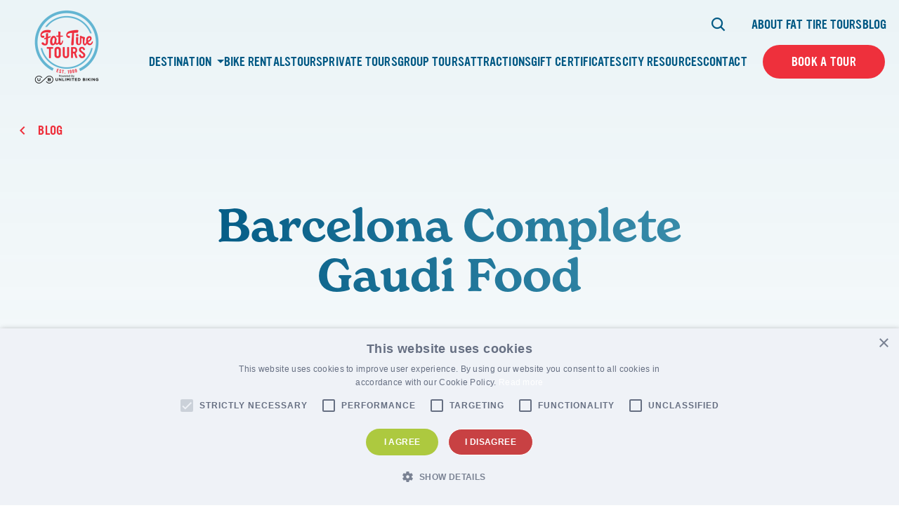

--- FILE ---
content_type: text/html; charset=UTF-8
request_url: https://www.fattiretours.com/faq/barcelona-complete-gaudi-food/
body_size: 22752
content:

<!DOCTYPE html>
<html lang="en-US" class="no-js">
	<head>
		<meta charset="UTF-8"/>
<script>
var gform;gform||(document.addEventListener("gform_main_scripts_loaded",function(){gform.scriptsLoaded=!0}),document.addEventListener("gform/theme/scripts_loaded",function(){gform.themeScriptsLoaded=!0}),window.addEventListener("DOMContentLoaded",function(){gform.domLoaded=!0}),gform={domLoaded:!1,scriptsLoaded:!1,themeScriptsLoaded:!1,isFormEditor:()=>"function"==typeof InitializeEditor,callIfLoaded:function(o){return!(!gform.domLoaded||!gform.scriptsLoaded||!gform.themeScriptsLoaded&&!gform.isFormEditor()||(gform.isFormEditor()&&console.warn("The use of gform.initializeOnLoaded() is deprecated in the form editor context and will be removed in Gravity Forms 3.1."),o(),0))},initializeOnLoaded:function(o){gform.callIfLoaded(o)||(document.addEventListener("gform_main_scripts_loaded",()=>{gform.scriptsLoaded=!0,gform.callIfLoaded(o)}),document.addEventListener("gform/theme/scripts_loaded",()=>{gform.themeScriptsLoaded=!0,gform.callIfLoaded(o)}),window.addEventListener("DOMContentLoaded",()=>{gform.domLoaded=!0,gform.callIfLoaded(o)}))},hooks:{action:{},filter:{}},addAction:function(o,r,e,t){gform.addHook("action",o,r,e,t)},addFilter:function(o,r,e,t){gform.addHook("filter",o,r,e,t)},doAction:function(o){gform.doHook("action",o,arguments)},applyFilters:function(o){return gform.doHook("filter",o,arguments)},removeAction:function(o,r){gform.removeHook("action",o,r)},removeFilter:function(o,r,e){gform.removeHook("filter",o,r,e)},addHook:function(o,r,e,t,n){null==gform.hooks[o][r]&&(gform.hooks[o][r]=[]);var d=gform.hooks[o][r];null==n&&(n=r+"_"+d.length),gform.hooks[o][r].push({tag:n,callable:e,priority:t=null==t?10:t})},doHook:function(r,o,e){var t;if(e=Array.prototype.slice.call(e,1),null!=gform.hooks[r][o]&&((o=gform.hooks[r][o]).sort(function(o,r){return o.priority-r.priority}),o.forEach(function(o){"function"!=typeof(t=o.callable)&&(t=window[t]),"action"==r?t.apply(null,e):e[0]=t.apply(null,e)})),"filter"==r)return e[0]},removeHook:function(o,r,t,n){var e;null!=gform.hooks[o][r]&&(e=(e=gform.hooks[o][r]).filter(function(o,r,e){return!!(null!=n&&n!=o.tag||null!=t&&t!=o.priority)}),gform.hooks[o][r]=e)}});
</script>

		<meta name="viewport" content="width=device-width, initial-scale=1.0"/>

		<meta name='robots' content='noindex, follow' />
	<style>img:is([sizes="auto" i], [sizes^="auto," i]) { contain-intrinsic-size: 3000px 1500px }</style>
	
	<!-- This site is optimized with the Yoast SEO plugin v26.5 - https://yoast.com/wordpress/plugins/seo/ -->
	<title>Barcelona Complete Gaudi Food - Fat Tire Tours</title>
	<meta name="description" content="Get your questions answered by the FTT team today! Explore our list of FAQs and find out more about our tours throughout the world." />
	<meta property="og:locale" content="en_US" />
	<meta property="og:type" content="article" />
	<meta property="og:title" content="Barcelona Complete Gaudi Food - Fat Tire Tours" />
	<meta property="og:description" content="Get your questions answered by the FTT team today! Explore our list of FAQs and find out more about our tours throughout the world." />
	<meta property="og:url" content="https://www.fattiretours.com/faq/barcelona-complete-gaudi-food/" />
	<meta property="og:site_name" content="Fat Tire Tours" />
	<meta name="twitter:card" content="summary_large_image" />
	<script type="application/ld+json" class="yoast-schema-graph">{"@context":"https://schema.org","@graph":[{"@type":"WebPage","@id":"https://www.fattiretours.com/faq/barcelona-complete-gaudi-food/","url":"https://www.fattiretours.com/faq/barcelona-complete-gaudi-food/","name":"Barcelona Complete Gaudi Food - Fat Tire Tours","isPartOf":{"@id":"https://www.fattiretours.com/#website"},"datePublished":"2022-04-26T15:03:09+00:00","description":"Get your questions answered by the FTT team today! Explore our list of FAQs and find out more about our tours throughout the world.","breadcrumb":{"@id":"https://www.fattiretours.com/faq/barcelona-complete-gaudi-food/#breadcrumb"},"inLanguage":"en-US","potentialAction":[{"@type":"ReadAction","target":["https://www.fattiretours.com/faq/barcelona-complete-gaudi-food/"]}]},{"@type":"BreadcrumbList","@id":"https://www.fattiretours.com/faq/barcelona-complete-gaudi-food/#breadcrumb","itemListElement":[{"@type":"ListItem","position":1,"name":"Home","item":"https://www.fattiretours.com/"},{"@type":"ListItem","position":2,"name":"Barcelona Complete Gaudi Food"}]},{"@type":"WebSite","@id":"https://www.fattiretours.com/#website","url":"https://www.fattiretours.com/","name":"Fat Tire Tours","description":"Unforgettable experiences &amp; memories that last a lifetime.","publisher":{"@id":"https://www.fattiretours.com/#organization"},"potentialAction":[{"@type":"SearchAction","target":{"@type":"EntryPoint","urlTemplate":"https://www.fattiretours.com/?s={search_term_string}"},"query-input":{"@type":"PropertyValueSpecification","valueRequired":true,"valueName":"search_term_string"}}],"inLanguage":"en-US"},{"@type":"Organization","@id":"https://www.fattiretours.com/#organization","name":"Fat Tire Tours","url":"https://www.fattiretours.com/","logo":{"@type":"ImageObject","inLanguage":"en-US","@id":"https://www.fattiretours.com/#/schema/logo/image/","url":"https://www.fattiretours.com/app/uploads/2022/04/main-logo.svg","contentUrl":"https://www.fattiretours.com/app/uploads/2022/04/main-logo.svg","width":111,"height":109,"caption":"Fat Tire Tours"},"image":{"@id":"https://www.fattiretours.com/#/schema/logo/image/"}}]}</script>
	<!-- / Yoast SEO plugin. -->


<link rel='dns-prefetch' href='//stats.wp.com' />
<link rel='dns-prefetch' href='//use.typekit.net' />

<link rel='stylesheet' id='sbi_styles-css' href='https://www.fattiretours.com/app/plugins/instagram-feed-pro/css/sbi-styles.min.css?ver=5.12.3' media='all' />
<style id='wp-emoji-styles-inline-css'>

	img.wp-smiley, img.emoji {
		display: inline !important;
		border: none !important;
		box-shadow: none !important;
		height: 1em !important;
		width: 1em !important;
		margin: 0 0.07em !important;
		vertical-align: -0.1em !important;
		background: none !important;
		padding: 0 !important;
	}
</style>
<link rel='stylesheet' id='wp-block-library-css' href='https://www.fattiretours.com/wp/wp-includes/css/dist/block-library/style.min.css?ver=6.8.3' media='all' />
<style id='classic-theme-styles-inline-css'>
/*! This file is auto-generated */
.wp-block-button__link{color:#fff;background-color:#32373c;border-radius:9999px;box-shadow:none;text-decoration:none;padding:calc(.667em + 2px) calc(1.333em + 2px);font-size:1.125em}.wp-block-file__button{background:#32373c;color:#fff;text-decoration:none}
</style>
<style id='safe-svg-svg-icon-style-inline-css'>
.safe-svg-cover{text-align:center}.safe-svg-cover .safe-svg-inside{display:inline-block;max-width:100%}.safe-svg-cover svg{fill:currentColor;height:100%;max-height:100%;max-width:100%;width:100%}

</style>
<style id='google-login-login-button-style-inline-css'>
.wp_google_login{clear:both;margin:40px auto 0}.wp_google_login.hidden{display:none}.wp_google_login__divider{position:relative;text-align:center}.wp_google_login__divider:before{background-color:#e1e2e2;content:"";height:1px;left:0;position:absolute;top:8px;width:100%}.wp_google_login__divider span{background-color:#fff;color:#e1e2e2;font-size:14px;padding-left:8px;padding-right:8px;position:relative;text-transform:uppercase;z-index:2}.wp_google_login__button-container{margin-top:10px}.wp_google_login__button{background-color:#fff;border:solid #ccced0;border-radius:4px;border-width:1px 1px 2px;box-sizing:border-box;color:#3d4145;cursor:pointer;display:block;font-size:14px;font-weight:500;line-height:25px;margin:0;outline:0;overflow:hidden;padding:10px 15px;text-align:center;text-decoration:none;text-overflow:ellipsis;width:100%}.wp_google_login__button:hover{color:#3d4145}.wp_google_login__google-icon{background:url(/app/plugins/login-with-google/assets/build/blocks/login-button/../images/google_light.e4cbcb9b.png) no-repeat 50%;background-size:contain;display:inline-block;height:25px;margin-right:10px;vertical-align:middle;width:25px}

</style>
<link rel='stylesheet' id='mediaelement-css' href='https://www.fattiretours.com/wp/wp-includes/js/mediaelement/mediaelementplayer-legacy.min.css?ver=4.2.17' media='all' />
<link rel='stylesheet' id='wp-mediaelement-css' href='https://www.fattiretours.com/wp/wp-includes/js/mediaelement/wp-mediaelement.min.css?ver=6.8.3' media='all' />
<style id='jetpack-sharing-buttons-style-inline-css'>
.jetpack-sharing-buttons__services-list{display:flex;flex-direction:row;flex-wrap:wrap;gap:0;list-style-type:none;margin:5px;padding:0}.jetpack-sharing-buttons__services-list.has-small-icon-size{font-size:12px}.jetpack-sharing-buttons__services-list.has-normal-icon-size{font-size:16px}.jetpack-sharing-buttons__services-list.has-large-icon-size{font-size:24px}.jetpack-sharing-buttons__services-list.has-huge-icon-size{font-size:36px}@media print{.jetpack-sharing-buttons__services-list{display:none!important}}.editor-styles-wrapper .wp-block-jetpack-sharing-buttons{gap:0;padding-inline-start:0}ul.jetpack-sharing-buttons__services-list.has-background{padding:1.25em 2.375em}
</style>
<style id='global-styles-inline-css'>
:root{--wp--preset--aspect-ratio--square: 1;--wp--preset--aspect-ratio--4-3: 4/3;--wp--preset--aspect-ratio--3-4: 3/4;--wp--preset--aspect-ratio--3-2: 3/2;--wp--preset--aspect-ratio--2-3: 2/3;--wp--preset--aspect-ratio--16-9: 16/9;--wp--preset--aspect-ratio--9-16: 9/16;--wp--preset--color--black: #000000;--wp--preset--color--cyan-bluish-gray: #abb8c3;--wp--preset--color--white: #ffffff;--wp--preset--color--pale-pink: #f78da7;--wp--preset--color--vivid-red: #cf2e2e;--wp--preset--color--luminous-vivid-orange: #ff6900;--wp--preset--color--luminous-vivid-amber: #fcb900;--wp--preset--color--light-green-cyan: #7bdcb5;--wp--preset--color--vivid-green-cyan: #00d084;--wp--preset--color--pale-cyan-blue: #8ed1fc;--wp--preset--color--vivid-cyan-blue: #0693e3;--wp--preset--color--vivid-purple: #9b51e0;--wp--preset--gradient--vivid-cyan-blue-to-vivid-purple: linear-gradient(135deg,rgba(6,147,227,1) 0%,rgb(155,81,224) 100%);--wp--preset--gradient--light-green-cyan-to-vivid-green-cyan: linear-gradient(135deg,rgb(122,220,180) 0%,rgb(0,208,130) 100%);--wp--preset--gradient--luminous-vivid-amber-to-luminous-vivid-orange: linear-gradient(135deg,rgba(252,185,0,1) 0%,rgba(255,105,0,1) 100%);--wp--preset--gradient--luminous-vivid-orange-to-vivid-red: linear-gradient(135deg,rgba(255,105,0,1) 0%,rgb(207,46,46) 100%);--wp--preset--gradient--very-light-gray-to-cyan-bluish-gray: linear-gradient(135deg,rgb(238,238,238) 0%,rgb(169,184,195) 100%);--wp--preset--gradient--cool-to-warm-spectrum: linear-gradient(135deg,rgb(74,234,220) 0%,rgb(151,120,209) 20%,rgb(207,42,186) 40%,rgb(238,44,130) 60%,rgb(251,105,98) 80%,rgb(254,248,76) 100%);--wp--preset--gradient--blush-light-purple: linear-gradient(135deg,rgb(255,206,236) 0%,rgb(152,150,240) 100%);--wp--preset--gradient--blush-bordeaux: linear-gradient(135deg,rgb(254,205,165) 0%,rgb(254,45,45) 50%,rgb(107,0,62) 100%);--wp--preset--gradient--luminous-dusk: linear-gradient(135deg,rgb(255,203,112) 0%,rgb(199,81,192) 50%,rgb(65,88,208) 100%);--wp--preset--gradient--pale-ocean: linear-gradient(135deg,rgb(255,245,203) 0%,rgb(182,227,212) 50%,rgb(51,167,181) 100%);--wp--preset--gradient--electric-grass: linear-gradient(135deg,rgb(202,248,128) 0%,rgb(113,206,126) 100%);--wp--preset--gradient--midnight: linear-gradient(135deg,rgb(2,3,129) 0%,rgb(40,116,252) 100%);--wp--preset--font-size--small: 13px;--wp--preset--font-size--medium: 20px;--wp--preset--font-size--large: 36px;--wp--preset--font-size--x-large: 42px;--wp--preset--spacing--20: 0.44rem;--wp--preset--spacing--30: 0.67rem;--wp--preset--spacing--40: 1rem;--wp--preset--spacing--50: 1.5rem;--wp--preset--spacing--60: 2.25rem;--wp--preset--spacing--70: 3.38rem;--wp--preset--spacing--80: 5.06rem;--wp--preset--shadow--natural: 6px 6px 9px rgba(0, 0, 0, 0.2);--wp--preset--shadow--deep: 12px 12px 50px rgba(0, 0, 0, 0.4);--wp--preset--shadow--sharp: 6px 6px 0px rgba(0, 0, 0, 0.2);--wp--preset--shadow--outlined: 6px 6px 0px -3px rgba(255, 255, 255, 1), 6px 6px rgba(0, 0, 0, 1);--wp--preset--shadow--crisp: 6px 6px 0px rgba(0, 0, 0, 1);}:where(.is-layout-flex){gap: 0.5em;}:where(.is-layout-grid){gap: 0.5em;}body .is-layout-flex{display: flex;}.is-layout-flex{flex-wrap: wrap;align-items: center;}.is-layout-flex > :is(*, div){margin: 0;}body .is-layout-grid{display: grid;}.is-layout-grid > :is(*, div){margin: 0;}:where(.wp-block-columns.is-layout-flex){gap: 2em;}:where(.wp-block-columns.is-layout-grid){gap: 2em;}:where(.wp-block-post-template.is-layout-flex){gap: 1.25em;}:where(.wp-block-post-template.is-layout-grid){gap: 1.25em;}.has-black-color{color: var(--wp--preset--color--black) !important;}.has-cyan-bluish-gray-color{color: var(--wp--preset--color--cyan-bluish-gray) !important;}.has-white-color{color: var(--wp--preset--color--white) !important;}.has-pale-pink-color{color: var(--wp--preset--color--pale-pink) !important;}.has-vivid-red-color{color: var(--wp--preset--color--vivid-red) !important;}.has-luminous-vivid-orange-color{color: var(--wp--preset--color--luminous-vivid-orange) !important;}.has-luminous-vivid-amber-color{color: var(--wp--preset--color--luminous-vivid-amber) !important;}.has-light-green-cyan-color{color: var(--wp--preset--color--light-green-cyan) !important;}.has-vivid-green-cyan-color{color: var(--wp--preset--color--vivid-green-cyan) !important;}.has-pale-cyan-blue-color{color: var(--wp--preset--color--pale-cyan-blue) !important;}.has-vivid-cyan-blue-color{color: var(--wp--preset--color--vivid-cyan-blue) !important;}.has-vivid-purple-color{color: var(--wp--preset--color--vivid-purple) !important;}.has-black-background-color{background-color: var(--wp--preset--color--black) !important;}.has-cyan-bluish-gray-background-color{background-color: var(--wp--preset--color--cyan-bluish-gray) !important;}.has-white-background-color{background-color: var(--wp--preset--color--white) !important;}.has-pale-pink-background-color{background-color: var(--wp--preset--color--pale-pink) !important;}.has-vivid-red-background-color{background-color: var(--wp--preset--color--vivid-red) !important;}.has-luminous-vivid-orange-background-color{background-color: var(--wp--preset--color--luminous-vivid-orange) !important;}.has-luminous-vivid-amber-background-color{background-color: var(--wp--preset--color--luminous-vivid-amber) !important;}.has-light-green-cyan-background-color{background-color: var(--wp--preset--color--light-green-cyan) !important;}.has-vivid-green-cyan-background-color{background-color: var(--wp--preset--color--vivid-green-cyan) !important;}.has-pale-cyan-blue-background-color{background-color: var(--wp--preset--color--pale-cyan-blue) !important;}.has-vivid-cyan-blue-background-color{background-color: var(--wp--preset--color--vivid-cyan-blue) !important;}.has-vivid-purple-background-color{background-color: var(--wp--preset--color--vivid-purple) !important;}.has-black-border-color{border-color: var(--wp--preset--color--black) !important;}.has-cyan-bluish-gray-border-color{border-color: var(--wp--preset--color--cyan-bluish-gray) !important;}.has-white-border-color{border-color: var(--wp--preset--color--white) !important;}.has-pale-pink-border-color{border-color: var(--wp--preset--color--pale-pink) !important;}.has-vivid-red-border-color{border-color: var(--wp--preset--color--vivid-red) !important;}.has-luminous-vivid-orange-border-color{border-color: var(--wp--preset--color--luminous-vivid-orange) !important;}.has-luminous-vivid-amber-border-color{border-color: var(--wp--preset--color--luminous-vivid-amber) !important;}.has-light-green-cyan-border-color{border-color: var(--wp--preset--color--light-green-cyan) !important;}.has-vivid-green-cyan-border-color{border-color: var(--wp--preset--color--vivid-green-cyan) !important;}.has-pale-cyan-blue-border-color{border-color: var(--wp--preset--color--pale-cyan-blue) !important;}.has-vivid-cyan-blue-border-color{border-color: var(--wp--preset--color--vivid-cyan-blue) !important;}.has-vivid-purple-border-color{border-color: var(--wp--preset--color--vivid-purple) !important;}.has-vivid-cyan-blue-to-vivid-purple-gradient-background{background: var(--wp--preset--gradient--vivid-cyan-blue-to-vivid-purple) !important;}.has-light-green-cyan-to-vivid-green-cyan-gradient-background{background: var(--wp--preset--gradient--light-green-cyan-to-vivid-green-cyan) !important;}.has-luminous-vivid-amber-to-luminous-vivid-orange-gradient-background{background: var(--wp--preset--gradient--luminous-vivid-amber-to-luminous-vivid-orange) !important;}.has-luminous-vivid-orange-to-vivid-red-gradient-background{background: var(--wp--preset--gradient--luminous-vivid-orange-to-vivid-red) !important;}.has-very-light-gray-to-cyan-bluish-gray-gradient-background{background: var(--wp--preset--gradient--very-light-gray-to-cyan-bluish-gray) !important;}.has-cool-to-warm-spectrum-gradient-background{background: var(--wp--preset--gradient--cool-to-warm-spectrum) !important;}.has-blush-light-purple-gradient-background{background: var(--wp--preset--gradient--blush-light-purple) !important;}.has-blush-bordeaux-gradient-background{background: var(--wp--preset--gradient--blush-bordeaux) !important;}.has-luminous-dusk-gradient-background{background: var(--wp--preset--gradient--luminous-dusk) !important;}.has-pale-ocean-gradient-background{background: var(--wp--preset--gradient--pale-ocean) !important;}.has-electric-grass-gradient-background{background: var(--wp--preset--gradient--electric-grass) !important;}.has-midnight-gradient-background{background: var(--wp--preset--gradient--midnight) !important;}.has-small-font-size{font-size: var(--wp--preset--font-size--small) !important;}.has-medium-font-size{font-size: var(--wp--preset--font-size--medium) !important;}.has-large-font-size{font-size: var(--wp--preset--font-size--large) !important;}.has-x-large-font-size{font-size: var(--wp--preset--font-size--x-large) !important;}
:where(.wp-block-post-template.is-layout-flex){gap: 1.25em;}:where(.wp-block-post-template.is-layout-grid){gap: 1.25em;}
:where(.wp-block-columns.is-layout-flex){gap: 2em;}:where(.wp-block-columns.is-layout-grid){gap: 2em;}
:root :where(.wp-block-pullquote){font-size: 1.5em;line-height: 1.6;}
</style>
<link data-minify="1" rel='stylesheet' id='cpsh-shortcodes-css' href='https://www.fattiretours.com/app/cache/min/1/app/plugins/column-shortcodes/assets/css/shortcodes.css?ver=1764014399' media='all' />
<link rel='stylesheet' id='cmplz-general-css' href='https://www.fattiretours.com/app/plugins/complianz-gdpr-premium/assets/css/cookieblocker.min.css?ver=1761898076' media='all' />
<link rel='stylesheet' id='fonts-css' href='////fonts.googleapis.com/css2?family=Source+Sans+Pro%3Aital%2Cwght%400%2C300%3B0%2C400%3B0%2C600%3B0%2C700%3B0%2C900%3B1%2C300%3B1%2C400%3B1%2C600%3B1%2C700%3B1%2C900&#038;display=swap&#038;ver=6.8.3' media='all' />
<link data-minify="1" rel='stylesheet' id='fonts-theme-css' href='https://www.fattiretours.com/app/cache/min/1/zeb1ixu.css?ver=1764014399' media='all' />
<link rel='stylesheet' id='select2-css' href='https://www.fattiretours.com/app/themes/fattiretours/css/vendor/select2/select2.min.css?ver=6.8.3' media='all' />
<link data-minify="1" rel='stylesheet' id='theme-styles-css' href='https://www.fattiretours.com/app/cache/min/1/app/themes/fattiretours/css/dist/style.css?ver=1764014399' media='all' />
<link data-minify="1" rel='stylesheet' id='tablepress-default-css' href='https://www.fattiretours.com/app/cache/min/1/app/plugins/tablepress/css/build/default.css?ver=1764014399' media='all' />
<script src="https://www.fattiretours.com/wp/wp-includes/js/jquery/jquery.min.js?ver=3.7.1" id="jquery-core-js"></script>
<script src="https://www.fattiretours.com/wp/wp-includes/js/jquery/jquery-migrate.min.js?ver=3.4.1" id="jquery-migrate-js"></script>
<link rel="https://api.w.org/" href="https://www.fattiretours.com/wp-json/" /><link rel="alternate" title="JSON" type="application/json" href="https://www.fattiretours.com/wp-json/wp/v2/faq/6771" /><link rel="EditURI" type="application/rsd+xml" title="RSD" href="https://www.fattiretours.com/wp/xmlrpc.php?rsd" />
<meta name="generator" content="WordPress 6.8.3" />
<link rel='shortlink' href='https://www.fattiretours.com/?p=6771' />
<link rel="alternate" title="oEmbed (JSON)" type="application/json+oembed" href="https://www.fattiretours.com/wp-json/oembed/1.0/embed?url=https%3A%2F%2Fwww.fattiretours.com%2Ffaq%2Fbarcelona-complete-gaudi-food%2F" />
<link rel="alternate" title="oEmbed (XML)" type="text/xml+oembed" href="https://www.fattiretours.com/wp-json/oembed/1.0/embed?url=https%3A%2F%2Fwww.fattiretours.com%2Ffaq%2Fbarcelona-complete-gaudi-food%2F&#038;format=xml" />
<!-- start Simple Custom CSS and JS -->
<script>
/* Default comment here */ 

jQuery(document).ready(function( $ ){
    jQuery(".main-header__search-icon").click(function(){
		var searchFrom = jQuery(".main-header__search-form-wrapper");
		searchFrom.toggleClass("show-form");
	});
});
</script>
<!-- end Simple Custom CSS and JS -->
<!-- start Simple Custom CSS and JS -->
<style>
/* Add your CSS code here.

For example:
.example {
    color: red;
}

For brushing up on your CSS knowledge, check out http://www.w3schools.com/css/css_syntax.asp

End of comment */ 
.woocommerce-shop .page-hero__logo{
	display:none;
}
.woocommerce-shop .page-hero__title {
	padding-top: 0px;
}
.woocommerce-shop .container-fluid{
	padding: 0px;
}
.woocommerce-shop .page-hero__image img{
	border: none;
}
@media (max-width: 991.99px) {
    .woocommerce-shop .page-hero__image {
        padding-top: 56.43%;
    }
}

</style>
<!-- end Simple Custom CSS and JS -->
<!-- start Simple Custom CSS and JS -->
<style>
/* Add your CSS code here.

For example:
.example {
    color: red;
}

For brushing up on your CSS knowledge, check out http://www.w3schools.com/css/css_syntax.asp

End of comment */ 

.tour_tag p {
    color: #fff;
    font-size: 18px;
    background-color: #ee303c;
    padding: 1px 7px;
    border-radius: 5px;
    text-transform: uppercase;
    display: inline-block;
}
.c-btn-wrapper.tour_tag {
    text-align: right;
}
@media screen and (max-width: 767px) {
.c-btn-wrapper.tour_tag {
    text-align: center;
}
}
.show-form{
	visibility:visible;
	opacity:1;
}
@media screen and (max-width: 1199.99px) {
	.show-form{
		transform: translateY(0);
	}
}
.hustle-ui.module_id_1 .hustle-layout,
.hustle-ui:not(.hustle-size--small).module_id_1 .hustle-layout .hustle-group-content{
	margin:0px !important;
	padding:0px !important;
}
.hustle-ui.module_id_1 .hustle-popup-mask {
    background-color: rgb(110 108 99 / 75%) !important;
}</style>
<!-- end Simple Custom CSS and JS -->
<!-- start Simple Custom CSS and JS -->
<!-- Add HTML code to the header or the footer.

For example, you can use the following code for loading the jQuery library from Google CDN:
<script src="https://ajax.googleapis.com/ajax/libs/jquery/3.6.1/jquery.min.js"></script>

or the following one for loading the Bootstrap library from jsDelivr:
<link href="https://cdn.jsdelivr.net/npm/bootstrap@5.2.3/dist/css/bootstrap.min.css" rel="stylesheet" integrity="sha384-rbsA2VBKQhggwzxH7pPCaAqO46MgnOM80zW1RWuH61DGLwZJEdK2Kadq2F9CUG65" crossorigin="anonymous">

-- End of the comment --> 

<script id="mcjs">!function(c,h,i,m,p){m=c.createElement(h),p=c.getElementsByTagName(h)[0],m.async=1,m.src=i,p.parentNode.insertBefore(m,p)}(document,"script","https://chimpstatic.com/mcjs-connected/js/users/168967c2d9f0d1c101f31984b/601e0d1e92ad650a251581b14.js");</script>
<!-- end Simple Custom CSS and JS -->
	<style>img#wpstats{display:none}</style>
		
<!-- Meta Pixel Code -->
<script type='text/javascript'>
!function(f,b,e,v,n,t,s){if(f.fbq)return;n=f.fbq=function(){n.callMethod?
n.callMethod.apply(n,arguments):n.queue.push(arguments)};if(!f._fbq)f._fbq=n;
n.push=n;n.loaded=!0;n.version='2.0';n.queue=[];t=b.createElement(e);t.async=!0;
t.src=v;s=b.getElementsByTagName(e)[0];s.parentNode.insertBefore(t,s)}(window,
document,'script','https://connect.facebook.net/en_US/fbevents.js');
</script>
<!-- End Meta Pixel Code -->
<script type='text/javascript'>var url = window.location.origin + '?ob=open-bridge';
            fbq('set', 'openbridge', '250437546849921', url);
fbq('init', '250437546849921', {}, {
    "agent": "wordpress-6.8.3-4.1.5"
})</script><script type='text/javascript'>
    fbq('track', 'PageView', []);
  </script><style>.recentcomments a{display:inline !important;padding:0 !important;margin:0 !important;}</style><!-- Google Tag Manager -->
<script>(function(w,d,s,l,i){w[l]=w[l]||[];w[l].push({'gtm.start':
new Date().getTime(),event:'gtm.js'});var f=d.getElementsByTagName(s)[0],
j=d.createElement(s),dl=l!='dataLayer'?'&l='+l:'';j.async=true;j.src=
'https://www.googletagmanager.com/gtm.js?id='+i+dl;f.parentNode.insertBefore(j,f);
})(window,document,'script','dataLayer','GTM-5CKFQC');</script>
<!-- End Google Tag Manager -->
<meta name="google-site-verification" content="IDCh1bylXrs_LI4S85q2tK8JHgTPkA5na8-6qIHwdqw" />
<!-- Google tag (gtag.js) -->
<script async src="https://www.googletagmanager.com/gtag/js?id=UA-69508780-1"></script>
<script>
  window.dataLayer = window.dataLayer || [];
  function gtag(){dataLayer.push(arguments);}
  gtag('js', new Date());

  gtag('config', 'UA-69508780-1');
</script>

<script  type="text/javascript">
	jQuery('.scroll1').on('click', function(event) {
		event.preventDefault();
		var target = jQuery(this).attr('href');
		jQuery('html, body').stop().animate({
			scrollTop: jQuery(target).offset().top
		}, 1000);
	});
	
	function scrollFunc(e) {
    e.preventDefault();
    const header = jQuery(".main-header");
    const isHeaderFixed = header.css("position") === "fixed";
    const target = jQuery(jQuery(this).attr("href"));
    let stickyHeight = 0;
    
    if (isHeaderFixed) {
        stickyHeight = header.outerHeight();
    }

    if (target.length) {
        jQuery("html, body").animate(
            {
                scrollTop: target.offset().top - stickyHeight,
            },
            600
        );
    }
}

function smoothScroll() {
    jQuery('a[href^="#"]:not([href="#"])').on("click", scrollFunc);
}

jQuery(document).ready(function() {
    smoothScroll();
});
	
</script>

<!-- PushAlert Onsite Messaging -->
<script type="text/javascript">
    (function(d, t) {
        var g = d.createElement(t),
        s = d.getElementsByTagName(t)[0];
        g.src = "https://cdn.inwebr.com/inwebr_7edd0c70dc8d4f1cb0daf8433c7727be.js";
        s.parentNode.insertBefore(g, s);
    }(document, "script"));
</script>
<!-- End PushAlert Onsite Messaging -->

<!-- tapfiliate script -->

<script src="https://script.tapfiliate.com/tapfiliate.js" type="text/javascript" async></script>
<script type="text/javascript">
  (function(t,a,p){t.TapfiliateObject=a;t[a]=t[a]||function(){ (t[a].q=t[a].q||[]).push(arguments)}})(window,'tap');
  tap('create', '9871-df6481', { integration: "javascript" });
  tap('detect');
</script>

<link rel="icon" href="https://www.fattiretours.com/app/uploads/2022/04/main-logo.svg" sizes="32x32" />
<link rel="icon" href="https://www.fattiretours.com/app/uploads/2022/04/main-logo.svg" sizes="192x192" />
<link rel="apple-touch-icon" href="https://www.fattiretours.com/app/uploads/2022/04/main-logo.svg" />
<meta name="msapplication-TileImage" content="https://www.fattiretours.com/app/uploads/2022/04/main-logo.svg" />
		<style id="wp-custom-css">
			#page-block-block_623a1b915e0a8 .block-cta__content {
	padding-bottom: 100px;
}

.yotpo-label-container,
.promoted-products-box {
	display: none !important;
}



.wp-block-embed-instagram{
	width: calc(var(--columnWidth) * 8 - 30px) !important;
    max-width: calc(var(--columnMaxWidth) * 8 - 30px) !important;
}

/*** social page css ***/

.page-template-template-social-landing-page .main-header__wrapper.main-header__wrapper--desktop figure.main-header__logo-wrapper {
    margin: auto;
}
.page-template-template-social-landing-page .main-header__wrapper.main-header__wrapper--desktop {
    display: block;
    text-align: center;
}
.page-template-template-social-landing-page section.acf-block.block-image-cta {
    display: none;
}
.social-page-section h2.block-image-link-collage__heading {
    margin-top: 20px;
    margin-bottom: 50px;
}
.social_list_block {
    max-width: 680px;
    margin: auto;
    width: 100%;
    margin-bottom: 80px;
}
.social_list_block > ul {
    list-style-type: none !important;
    margin: 0 !important;
    padding: 0 !important;
}
.social_list_block > ul > li {
    text-align: center;
}
.social_list_block > ul > li:before { display:none !important; }
.social_list_block > ul > li > a {
    display: block;
    text-decoration: none !important;
    clear: both;
    padding: 5px;
    background-color: #2e8fa6;
    border-radius: 5px;
    border: 2px solid #2e8fa6;
	min-height:64px;
	    padding-right: 35px;
	
}
.social_list_block > ul > li > a:hover {
    background-color: #fff;
}
.social_list_block > ul > li > a::after {
    content: "";
    display: block;
    clear: both;
}
.social_list_block > ul > li > a img {
    width: 50px;
    position: absolute;
    left: 10px;
    top: 7px;
}
.social_list_block > ul > li > a span {
    display: inline-block;
    vertical-align: middle;
    color: #fff;
    margin-top: 8px;
}
.social_list_block > ul > li > a:hover span {
    color: #2e8fa6;
}
.addtoany_shortcode {
    position: absolute;
    right: 6px;
    top: 17px;
    z-index: 9999;
}
.addtoany_shortcode span.a2a_svg.a2a_s__default.a2a_s_a2a,
.addtoany_shortcode span.a2a_svg.a2a_s__default.a2a_s_share2 {
    background-color: transparent !important;
    border: 1px solid #dddddd78;
}
.addtoany_shortcode:hover ~ a, 
.addtoany_shortcode:hover ~ a span{
    background-color: #fff;
	color: #2e8fa6;
}
.social_list_block > ul > li > a:hover span {
    color: #2e8fa6;
}
.social_list_block > ul > li:hover a.a2a_dd.addtoany_share_save.addtoany_share g {
    fill: #2e8fa6;
}

.social_list_block > ul > li a.a2a_dd.addtoany_share_save.addtoany_share svg,
.social_list_block > ul > li span.a2a_svg.a2a_s__default.a2a_s_share2 svg {
	display:none;
}
ul.a2a_kit.a2a_default_style {
    position: absolute;
    top: 0;
    right: 0;
    width: 150px;
    background-color: #fff;
    z-index: 999;
    top: 40px;
    border: 1px solid #ccc;
		display:none;
}
span.a2a_svg.a2a_s__default.a2a_s_a2a::after,
span.a2a_svg.a2a_s__default.a2a_s_share2::after {
    content: "...";
    display: block;
    position: absolute;
    top: 0;
    width: 30px;
    height: 20px;
    line-height: 14px;
    color: #fff;
}
.social_list_block > ul > li:hover span.a2a_svg.a2a_s__default.a2a_s_a2a::after {
    color: #2e8fa6;
}
@media only screen and (max-width: 1199px) {
	.page-template-template-social-landing-page .main-header__wrapper.main-header__wrapper--desktop {
    display: none;
    text-align: center;
}
}
@media only screen and (max-width: 767px) {
	.social_list_block > ul > li > a span {
    margin-top: 11px;
}
}
@media only screen and (max-width: 380px) {
	.social_list_block > ul > li > a {
    padding-right: 35px;
}
}		</style>
				
		<script src="https://cdn.checkout.ventrata.com/v3/production/ventrata-checkout.min.js" type="module" data-config='{"apiKey":"282bd2d6-67c8-4110-b537-ca668f71964f", "env": "live", "embedded": "true", "multibooking": true}'></script>	
	<meta name="generator" content="WP Rocket 3.20.2" data-wpr-features="wpr_minify_css wpr_preload_links wpr_desktop" /></head>

<body class="wp-singular faq-template-default single single-faq postid-6771 wp-theme-fattiretours page-with-gradient">
<!-- Google Tag Manager (noscript) -->
<noscript><iframe src="https://www.googletagmanager.com/ns.html?id=GTM-5CKFQC"
height="0" width="0" style="display:none;visibility:hidden"></iframe></noscript>
<!-- End Google Tag Manager (noscript) -->
	<div data-rocket-location-hash="624457387c01535a41f0283c147f0952" id="page">
		<header data-rocket-location-hash="586931cf39428264b2dc7ec38b6e917c" class="main-header">
						
<div data-rocket-location-hash="97a6b9b2777eeff2904d292ae8b59580" class="main-header__wrapper main-header__wrapper--desktop">

<figure class="main-header__logo-wrapper">
	<a href="https://www.fattiretours.com" title="Fat Tire Tours">
		<img width="110" height="108" src="https://www.fattiretours.com/app/uploads/2025/09/UB-x-FTT-logo-01-110x108.png" class="attachment-main-logo size-main-logo" alt="" decoding="async" srcset="https://www.fattiretours.com/app/uploads/2025/09/UB-x-FTT-logo-01-110x108.png 110w, https://www.fattiretours.com/app/uploads/2025/09/UB-x-FTT-logo-01-300x295.png 300w, https://www.fattiretours.com/app/uploads/2025/09/UB-x-FTT-logo-01-270x265.png 270w, https://www.fattiretours.com/app/uploads/2025/09/UB-x-FTT-logo-01-41x40.png 41w, https://www.fattiretours.com/app/uploads/2025/09/UB-x-FTT-logo-01-234x230.png 234w, https://www.fattiretours.com/app/uploads/2025/09/UB-x-FTT-logo-01-190x187.png 190w, https://www.fattiretours.com/app/uploads/2025/09/UB-x-FTT-logo-01-180x177.png 180w, https://www.fattiretours.com/app/uploads/2025/09/UB-x-FTT-logo-01-346x340.png 346w, https://www.fattiretours.com/app/uploads/2025/09/UB-x-FTT-logo-01-431x424.png 431w, https://www.fattiretours.com/app/uploads/2025/09/UB-x-FTT-logo-01-265x260.png 265w, https://www.fattiretours.com/app/uploads/2025/09/UB-x-FTT-logo-01-328x322.png 328w, https://www.fattiretours.com/app/uploads/2025/09/UB-x-FTT-logo-01-173x170.png 173w, https://www.fattiretours.com/app/uploads/2025/09/UB-x-FTT-logo-01.png 463w" sizes="(max-width: 110px) 100vw, 110px" />	</a>
</figure>

	
<div class="main-header__top-nav-wrapper">
	
<div class="main-header__search-wrapper">
	<button class="main-header__search-icon">
		<i class="icon-search"></i>
		<i class="icon-close"></i>
	</button>

	<div class="main-header__search-form-wrapper">
		
<script>
	function removeOnClick(el) {
		el.previousElementSibling.value = '';
		el.previousElementSibling.focus();
		el.remove();
	}
	function removeOnChange(el) {
		var nextEl = el.nextElementSibling;
		if( nextEl && nextEl.classList.contains('search-form__reset') ) {
			nextEl.remove();
		}
	}
</script>
<form class="search-form" method="get" action="https://www.fattiretours.com">
	<input type="text" required minlength="3" name="s" class="search-form__input" onkeydown='removeOnChange(this)' autocomplete="off" id="s" value="" placeholder="Search"/>
	<button class="search-form__reset" aria-label="Clear input" onclick='removeOnClick(this)'><i class="icon-close"></i></button>
	<button type="submit" class="search-form__submit" aria-label="Search"><i class="icon-search"></i></button>
</form>


				<figure class="main-header__search-stamp">
			<img width="320" height="317" src="https://www.fattiretours.com/app/uploads/2022/04/stamp.svg" class="attachment-menu-stamp size-menu-stamp" alt="empty" decoding="async" fetchpriority="high" />		</figure>
			</div>
</div>

	
		<nav class="main-header__top-nav">
		<div class="menu-top-bar-container"><ul id="menu-top-bar" class="menu"><li id="menu-item-17803" class="menu-item menu-item-type-post_type menu-item-object-page menu-item-17803"><a href="https://www.fattiretours.com/about-us/">About Fat Tire Tours</a></li>
<li id="menu-item-31145" class="menu-item menu-item-type-post_type menu-item-object-page menu-item-31145"><a href="https://www.fattiretours.com/blog-2/">Blog</a></li>
</ul></div>	</nav>
	</div>

	
    <nav class="main-header__main-nav">

        
    <li class="dropdown" id="destination-nav">
        <a href="#" role="button" class="destination-dropdown dropdown-toggle" data-toggle="dropdown" aria-expanded="false">
            Destination        </a>
        <div class="destination-list dropdown-menu">
                            <a class="destination-list-link dropdown-item" href="https://www.fattiretours.com/valentines-day/" target="_self">
                                    </a>
                            <a class="destination-list-link dropdown-item" href="https://www.fattiretours.com/barcelona/" target="_self">
                    Barcelona                </a>
                            <a class="destination-list-link dropdown-item" href="https://www.fattiretours.com/berlin/" target="_self">
                    Berlin                </a>
                            <a class="destination-list-link dropdown-item" href="https://www.fattiretours.com/florence/" target="_self">
                    Florence                </a>
                            <a class="destination-list-link dropdown-item" href="https://www.fattiretours.com/london/" target="_self">
                    London                </a>
                            <a class="destination-list-link dropdown-item" href="https://www.fattiretours.com/milan/" target="_self">
                    Milan                </a>
                            <a class="destination-list-link dropdown-item" href="https://www.fattiretours.com/munich/" target="_self">
                    Munich                </a>
                            <a class="destination-list-link dropdown-item" href="https://www.fattiretours.com/paris/" target="_self">
                    Paris                </a>
                            <a class="destination-list-link dropdown-item" href="https://www.fattiretours.com/rome/" target="_self">
                    Rome                </a>
                            <a class="destination-list-link dropdown-item" href="https://www.fattiretours.com/san-francisco/" target="_self">
                    San Francisco                </a>
                            <a class="destination-list-link dropdown-item" href="https://www.fattiretours.com/versailles/" target="_self">
                    Versailles                </a>
                            <a class="destination-list-link dropdown-item" href="https://www.fattiretours.com/washington-dc/" target="_self">
                    Washington, D.C.                </a>
                    </div>
    </li>

        <div class="menu-paris-container"><ul id="menu-paris" class="menu"><li id="menu-item-18028" class="menu-item menu-item-type-custom menu-item-object-custom menu-item-18028"><a href="https://www.fattiretours.com/paris/paris-bike-rentals/">Bike Rentals</a></li>
<li id="menu-item-17716" class="menu-item menu-item-type-post_type menu-item-object-page menu-item-17716"><a href="https://www.fattiretours.com/paris/tours-activities/">Tours</a></li>
<li id="menu-item-17717" class="menu-item menu-item-type-post_type menu-item-object-page menu-item-17717"><a href="https://www.fattiretours.com/paris/private-tours/">Private Tours</a></li>
<li id="menu-item-29724" class="menu-item menu-item-type-post_type menu-item-object-page menu-item-29724"><a href="https://www.fattiretours.com/group-tours/">Group Tours</a></li>
<li id="menu-item-17718" class="menu-item menu-item-type-custom menu-item-object-custom menu-item-17718"><a href="/paris/attractions/">Attractions</a></li>
<li id="menu-item-31329" class="menu-item menu-item-type-custom menu-item-object-custom menu-item-31329"><a href="/gift-certificates/">Gift Certificates</a></li>
<li id="menu-item-17714" class="menu-item menu-item-type-post_type menu-item-object-page menu-item-17714"><a href="https://www.fattiretours.com/paris/city-resources/">City Resources</a></li>
<li id="menu-item-17713" class="menu-item menu-item-type-post_type menu-item-object-page menu-item-17713"><a href="https://www.fattiretours.com/paris/contact-us/">Contact</a></li>
</ul></div>    </nav>

    <script>
        (function() {
            var elem = document.getElementById("destination-nav"); // destination-nav.li
            var menu = document.querySelector('.main-header__main-nav ul'); // menu-container > ul.menu
            menu.insertBefore(elem, menu.firstChild); // move destination-nav.li to the top of the menu
            elem.children[0].innerHTML = "Destination ";
        })();
    </script>


<div class="main-header__cta">
	<a href="https://www.fattiretours.com/#destinations" class="c-btn c-btn-primary c-btn-color-normal"><span class="c-btn-text">Book a Tour</span></a></div>

	</div>

<div data-rocket-location-hash="a8d8bdaeb64ef7844d1334e964efcaee" class="main-header__wrapper main-header__wrapper--mobile">

<figure class="main-header__logo-wrapper">
	<a href="https://www.fattiretours.com" title="Fat Tire Tours">
		<img width="110" height="108" src="https://www.fattiretours.com/app/uploads/2025/09/UB-x-FTT-logo-01-110x108.png" class="attachment-main-logo size-main-logo" alt="" decoding="async" srcset="https://www.fattiretours.com/app/uploads/2025/09/UB-x-FTT-logo-01-110x108.png 110w, https://www.fattiretours.com/app/uploads/2025/09/UB-x-FTT-logo-01-300x295.png 300w, https://www.fattiretours.com/app/uploads/2025/09/UB-x-FTT-logo-01-270x265.png 270w, https://www.fattiretours.com/app/uploads/2025/09/UB-x-FTT-logo-01-41x40.png 41w, https://www.fattiretours.com/app/uploads/2025/09/UB-x-FTT-logo-01-234x230.png 234w, https://www.fattiretours.com/app/uploads/2025/09/UB-x-FTT-logo-01-190x187.png 190w, https://www.fattiretours.com/app/uploads/2025/09/UB-x-FTT-logo-01-180x177.png 180w, https://www.fattiretours.com/app/uploads/2025/09/UB-x-FTT-logo-01-346x340.png 346w, https://www.fattiretours.com/app/uploads/2025/09/UB-x-FTT-logo-01-431x424.png 431w, https://www.fattiretours.com/app/uploads/2025/09/UB-x-FTT-logo-01-265x260.png 265w, https://www.fattiretours.com/app/uploads/2025/09/UB-x-FTT-logo-01-328x322.png 328w, https://www.fattiretours.com/app/uploads/2025/09/UB-x-FTT-logo-01-173x170.png 173w, https://www.fattiretours.com/app/uploads/2025/09/UB-x-FTT-logo-01.png 463w" sizes="(max-width: 110px) 100vw, 110px" />	</a>
</figure>

	
<div class="main-header__search-wrapper">
	<button class="main-header__search-icon">
		<i class="icon-search"></i>
		<i class="icon-close"></i>
	</button>

	<div class="main-header__search-form-wrapper">
		
<script>
	function removeOnClick(el) {
		el.previousElementSibling.value = '';
		el.previousElementSibling.focus();
		el.remove();
	}
	function removeOnChange(el) {
		var nextEl = el.nextElementSibling;
		if( nextEl && nextEl.classList.contains('search-form__reset') ) {
			nextEl.remove();
		}
	}
</script>
<form class="search-form" method="get" action="https://www.fattiretours.com">
	<input type="text" required minlength="3" name="s" class="search-form__input" onkeydown='removeOnChange(this)' autocomplete="off" id="s" value="" placeholder="Search"/>
	<button class="search-form__reset" aria-label="Clear input" onclick='removeOnClick(this)'><i class="icon-close"></i></button>
	<button type="submit" class="search-form__submit" aria-label="Search"><i class="icon-search"></i></button>
</form>


				<figure class="main-header__search-stamp">
			<img width="320" height="317" src="https://www.fattiretours.com/app/uploads/2022/04/stamp.svg" class="attachment-menu-stamp size-menu-stamp" alt="empty" decoding="async" />		</figure>
			</div>
</div>

	<div class="main-header__mobile-nav-wrapper">
	<button class="main-header__menu-icon">
		<span></span><span></span><span></span>
	</button>

	<div class="main-header__mobile-items-wrapper">
		<div class="main-header__mobile-items" data-scroll-lock-scrollable>
			
							<nav class='main-header__main-nav'>
					<div class="menu-paris-container"><ul id="menu-paris-1" class="menu"><li class="menu-item menu-item-type-custom menu-item-object-custom menu-item-18028"><a href="https://www.fattiretours.com/paris/paris-bike-rentals/">Bike Rentals</a></li>
<li class="menu-item menu-item-type-post_type menu-item-object-page menu-item-17716"><a href="https://www.fattiretours.com/paris/tours-activities/">Tours</a></li>
<li class="menu-item menu-item-type-post_type menu-item-object-page menu-item-17717"><a href="https://www.fattiretours.com/paris/private-tours/">Private Tours</a></li>
<li class="menu-item menu-item-type-post_type menu-item-object-page menu-item-29724"><a href="https://www.fattiretours.com/group-tours/">Group Tours</a></li>
<li class="menu-item menu-item-type-custom menu-item-object-custom menu-item-17718"><a href="/paris/attractions/">Attractions</a></li>
<li class="menu-item menu-item-type-custom menu-item-object-custom menu-item-31329"><a href="/gift-certificates/">Gift Certificates</a></li>
<li class="menu-item menu-item-type-post_type menu-item-object-page menu-item-17714"><a href="https://www.fattiretours.com/paris/city-resources/">City Resources</a></li>
<li class="menu-item menu-item-type-post_type menu-item-object-page menu-item-17713"><a href="https://www.fattiretours.com/paris/contact-us/">Contact</a></li>
</ul></div>				</nav>
			
							<nav class="main-header__top-nav">
					<div class="menu-top-bar-container"><ul id="menu-top-bar-1" class="menu"><li class="menu-item menu-item-type-post_type menu-item-object-page menu-item-17803"><a href="https://www.fattiretours.com/about-us/">About Fat Tire Tours</a></li>
<li class="menu-item menu-item-type-post_type menu-item-object-page menu-item-31145"><a href="https://www.fattiretours.com/blog-2/">Blog</a></li>
</ul></div>				</nav>
			
							<figure class="menu-item-stamp">
					<img width="320" height="317" src="https://www.fattiretours.com/app/uploads/2022/04/stamp.svg" class="attachment-menu-stamp size-menu-stamp" alt="empty" decoding="async" />				</figure>
			
			
<div class="main-header__cta">
	<a href="https://www.fattiretours.com/#destinations" class="c-btn c-btn-primary c-btn-color-normal"><span class="c-btn-text">Book a Tour</span></a></div>

			</div>
	</div>
</div>

</div>
		</header>
<main data-rocket-location-hash="bd3d808c2fedbf1a33fb670381b8d157" class="page-content page-content--single page-content--faq" aria-label="Main">

<section data-rocket-location-hash="7ce3dda8e955e60b6ce04e1042b32fc9" class="hero-post hero-post--no-image">
	<div class="hero-post__top">
		<div data-rocket-location-hash="ad0d0d9caad992a98cde7a0ed92e0e39" class="container">
			<a href="https://www.fattiretours.com/blog/" class="hero-post__back-link c-btn c-btn-tertiary c-btn-color-normal c-btn-icon">
				<i class="icon-chev-left"></i>
				<span class="c-btn-text">Blog</span>
			</a>
			<div class="hero-post__wrapper row justify-content-center">
				<div class="col-12 col-lg-8">
                    		
					<h1 class="hero-post__title">Barcelona Complete Gaudi Food</h1>
		
                    						<div class="hero-post__info">
							<p class="hero-post__date">April 26, 2022</p>
						</div>
									</div>
			</div>
		</div>
	</div>
	</section>
<section data-rocket-location-hash="3793327eb28d0bcf4543ea767918909b" class="post-meta-bottom">
	<div class="container">
		<div class="row justify-content-center">
			<div class="col-12 col-lg-10 col-xl-12">
				<div class="row post-meta-bottom__row">
					<div class="col-12 offset-xl-2 col-md-6 col-xl-4 post-meta-bottom__tags">
										</div>
					<div class="col-12 offset-xl-1 col-md-6 col-xl-4 post-meta-bottom__icons">
						<p class="post-meta-bottom__heading social-share__heading">Share</p>
						<div class="social-share">
							
<div class="a2a_kit share-icons">
	<a class="a2a_button_facebook share-icons__link">
		<span class="icon-social-facebook"></span>
	</a>
	<a class="a2a_button_twitter share-icons__link">
		<span class="icon-social-twitter"></span>
	</a>
	<a class="a2a_button_linkedin share-icons__link">
		<span class="icon-social-linkedin"></span>
	</a>
	<a class="a2a_button_pinterest share-icons__link">
		<span class="icon-social-pinterest"></span>
	</a>
</div>
						</div>
					</div>
				</div>
			</div>
		</div>
	</div>
</section>
<section data-rocket-location-hash="1e9eea1c10feef33ab1fda1e58890c51" class="block-related-posts related-posts">
	<div class="container related-posts__container">
		<div class="related-posts__top">
			<h2 class="related-posts__title">Related Posts</h2>
					<a class="related-posts__all-link c-btn c-btn-tertiary c-btn-color-normal c-btn-icon" href="https://www.fattiretours.com/blog" target="_self" rel="">
				<span>All Posts</span>
				<i class="icon-chev-right"></i>
			</a>
					</div>

		<div class="row related-posts__bottom">
							<div class="col-12 col-md-6 col-lg-3 related-posts__col">
					<article class="post-card">
	<div class="post-card__wrapper">
					<a class="post-card__image-link" href="https://www.fattiretours.com/paris/9-awesome-things-to-do-in-paris-with-kids/">
				<figure class="post-card__image">
					<img width="1440" height="1440" src="https://www.fattiretours.com/app/uploads/2024/09/Daybike1.jpeg" class="attachment-post-img size-post-img" alt="Two kids enjoy a day bike tour in Paris, France" loading="lazy" srcset="https://www.fattiretours.com/app/uploads/2024/09/Daybike1.jpeg 1440w, https://www.fattiretours.com/app/uploads/2024/09/Daybike1-300x300.jpeg 300w, https://www.fattiretours.com/app/uploads/2024/09/Daybike1-1024x1024.jpeg 1024w, https://www.fattiretours.com/app/uploads/2024/09/Daybike1-150x150.jpeg 150w, https://www.fattiretours.com/app/uploads/2024/09/Daybike1-768x768.jpeg 768w, https://www.fattiretours.com/app/uploads/2024/09/Daybike1-480x480.jpeg 480w, https://www.fattiretours.com/app/uploads/2024/09/Daybike1-110x110.jpeg 110w, https://www.fattiretours.com/app/uploads/2024/09/Daybike1-900x900.jpeg 900w, https://www.fattiretours.com/app/uploads/2024/09/Daybike1-570x570.jpeg 570w, https://www.fattiretours.com/app/uploads/2024/09/Daybike1-739x739.jpeg 739w, https://www.fattiretours.com/app/uploads/2024/09/Daybike1-470x470.jpeg 470w, https://www.fattiretours.com/app/uploads/2024/09/Daybike1-547x547.jpeg 547w, https://www.fattiretours.com/app/uploads/2024/09/Daybike1-265x265.jpeg 265w, https://www.fattiretours.com/app/uploads/2024/09/Daybike1-40x40.jpeg 40w, https://www.fattiretours.com/app/uploads/2024/09/Daybike1-230x230.jpeg 230w, https://www.fattiretours.com/app/uploads/2024/09/Daybike1-190x190.jpeg 190w, https://www.fattiretours.com/app/uploads/2024/09/Daybike1-180x180.jpeg 180w, https://www.fattiretours.com/app/uploads/2024/09/Daybike1-500x500.jpeg 500w, https://www.fattiretours.com/app/uploads/2024/09/Daybike1-340x340.jpeg 340w, https://www.fattiretours.com/app/uploads/2024/09/Daybike1-650x650.jpeg 650w, https://www.fattiretours.com/app/uploads/2024/09/Daybike1-424x424.jpeg 424w, https://www.fattiretours.com/app/uploads/2024/09/Daybike1-210x210.jpeg 210w, https://www.fattiretours.com/app/uploads/2024/09/Daybike1-260x260.jpeg 260w, https://www.fattiretours.com/app/uploads/2024/09/Daybike1-324x324.jpeg 324w, https://www.fattiretours.com/app/uploads/2024/09/Daybike1-170x170.jpeg 170w, https://www.fattiretours.com/app/uploads/2024/09/Daybike1-1320x1320.jpeg 1320w, https://www.fattiretours.com/app/uploads/2024/09/Daybike1-600x600.jpeg 600w, https://www.fattiretours.com/app/uploads/2024/09/Daybike1-100x100.jpeg 100w" />				</figure>
			</a>
				<div class="post-card__content">
							<div class="post-card__cat-wrapper">
					<a href="https://www.fattiretours.com/./paris/" class="post-card__cat">
						<span>Paris</span>
					</a>
				</div>
						<a class="post-card__title-link" href="https://www.fattiretours.com/paris/9-awesome-things-to-do-in-paris-with-kids/">
				<h3 class="post-card__title">
					9 Awesome Things to Do in Paris with Kids (And the Best One at the End, of Course!)				</h3>
			</a>
							<p class="post-card__author">
					<span>By </span>
					Sadie				</p>
					</div>
	</div>
</article>
				</div>
							<div class="col-12 col-md-6 col-lg-3 related-posts__col">
					<article class="post-card">
	<div class="post-card__wrapper">
					<a class="post-card__image-link" href="https://www.fattiretours.com/florence/how-to-experience-the-best-of-italy-this-summer/">
				<figure class="post-card__image">
					<img width="1707" height="2560" src="https://www.fattiretours.com/app/uploads/2024/02/Italy_Rome_DayBike_WendyHu_15-scaled.jpg" class="attachment-post-img size-post-img" alt="A couple in Rome, Italy" loading="lazy" srcset="https://www.fattiretours.com/app/uploads/2024/02/Italy_Rome_DayBike_WendyHu_15-scaled.jpg 1707w, https://www.fattiretours.com/app/uploads/2024/02/Italy_Rome_DayBike_WendyHu_15-200x300.jpg 200w, https://www.fattiretours.com/app/uploads/2024/02/Italy_Rome_DayBike_WendyHu_15-683x1024.jpg 683w, https://www.fattiretours.com/app/uploads/2024/02/Italy_Rome_DayBike_WendyHu_15-768x1152.jpg 768w, https://www.fattiretours.com/app/uploads/2024/02/Italy_Rome_DayBike_WendyHu_15-1024x1536.jpg 1024w, https://www.fattiretours.com/app/uploads/2024/02/Italy_Rome_DayBike_WendyHu_15-1365x2048.jpg 1365w, https://www.fattiretours.com/app/uploads/2024/02/Italy_Rome_DayBike_WendyHu_15-320x480.jpg 320w, https://www.fattiretours.com/app/uploads/2024/02/Italy_Rome_DayBike_WendyHu_15-73x110.jpg 73w, https://www.fattiretours.com/app/uploads/2024/02/Italy_Rome_DayBike_WendyHu_15-666x999.jpg 666w, https://www.fattiretours.com/app/uploads/2024/02/Italy_Rome_DayBike_WendyHu_15-570x855.jpg 570w, https://www.fattiretours.com/app/uploads/2024/02/Italy_Rome_DayBike_WendyHu_15-365x547.jpg 365w, https://www.fattiretours.com/app/uploads/2024/02/Italy_Rome_DayBike_WendyHu_15-177x265.jpg 177w, https://www.fattiretours.com/app/uploads/2024/02/Italy_Rome_DayBike_WendyHu_15-27x40.jpg 27w, https://www.fattiretours.com/app/uploads/2024/02/Italy_Rome_DayBike_WendyHu_15-1920x2880.jpg 1920w, https://www.fattiretours.com/app/uploads/2024/02/Italy_Rome_DayBike_WendyHu_15-153x230.jpg 153w, https://www.fattiretours.com/app/uploads/2024/02/Italy_Rome_DayBike_WendyHu_15-190x285.jpg 190w, https://www.fattiretours.com/app/uploads/2024/02/Italy_Rome_DayBike_WendyHu_15-180x270.jpg 180w, https://www.fattiretours.com/app/uploads/2024/02/Italy_Rome_DayBike_WendyHu_15-333x500.jpg 333w, https://www.fattiretours.com/app/uploads/2024/02/Italy_Rome_DayBike_WendyHu_15-227x340.jpg 227w, https://www.fattiretours.com/app/uploads/2024/02/Italy_Rome_DayBike_WendyHu_15-433x650.jpg 433w, https://www.fattiretours.com/app/uploads/2024/02/Italy_Rome_DayBike_WendyHu_15-283x424.jpg 283w, https://www.fattiretours.com/app/uploads/2024/02/Italy_Rome_DayBike_WendyHu_15-173x260.jpg 173w, https://www.fattiretours.com/app/uploads/2024/02/Italy_Rome_DayBike_WendyHu_15-216x324.jpg 216w, https://www.fattiretours.com/app/uploads/2024/02/Italy_Rome_DayBike_WendyHu_15-113x170.jpg 113w" />				</figure>
			</a>
				<div class="post-card__content">
							<div class="post-card__cat-wrapper">
					<a href="https://www.fattiretours.com/./florence/" class="post-card__cat">
						<span>Florence</span>
					</a>
				</div>
						<a class="post-card__title-link" href="https://www.fattiretours.com/florence/how-to-experience-the-best-of-italy-this-summer/">
				<h3 class="post-card__title">
					Beat the Heat: How to Experience the Best of Italy This Summer				</h3>
			</a>
							<p class="post-card__author">
					<span>By </span>
					Sadie				</p>
					</div>
	</div>
</article>
				</div>
							<div class="col-12 col-md-6 col-lg-3 related-posts__col">
					<article class="post-card">
	<div class="post-card__wrapper">
					<a class="post-card__image-link" href="https://www.fattiretours.com/milan/perfect-day-in-milan/">
				<figure class="post-card__image">
					<img width="2560" height="1920" src="https://www.fattiretours.com/app/uploads/2024/06/Duomo3-scaled.jpg" class="attachment-post-img size-post-img" alt="Milan Duomo" loading="lazy" srcset="https://www.fattiretours.com/app/uploads/2024/06/Duomo3-scaled.jpg 2560w, https://www.fattiretours.com/app/uploads/2024/06/Duomo3-300x225.jpg 300w, https://www.fattiretours.com/app/uploads/2024/06/Duomo3-1024x768.jpg 1024w, https://www.fattiretours.com/app/uploads/2024/06/Duomo3-768x576.jpg 768w, https://www.fattiretours.com/app/uploads/2024/06/Duomo3-1536x1152.jpg 1536w, https://www.fattiretours.com/app/uploads/2024/06/Duomo3-2048x1536.jpg 2048w, https://www.fattiretours.com/app/uploads/2024/06/Duomo3-640x480.jpg 640w, https://www.fattiretours.com/app/uploads/2024/06/Duomo3-110x83.jpg 110w, https://www.fattiretours.com/app/uploads/2024/06/Duomo3-900x675.jpg 900w, https://www.fattiretours.com/app/uploads/2024/06/Duomo3-570x428.jpg 570w, https://www.fattiretours.com/app/uploads/2024/06/Duomo3-739x554.jpg 739w, https://www.fattiretours.com/app/uploads/2024/06/Duomo3-729x547.jpg 729w, https://www.fattiretours.com/app/uploads/2024/06/Duomo3-353x265.jpg 353w, https://www.fattiretours.com/app/uploads/2024/06/Duomo3-53x40.jpg 53w, https://www.fattiretours.com/app/uploads/2024/06/Duomo3-1920x1440.jpg 1920w, https://www.fattiretours.com/app/uploads/2024/06/Duomo3-240x180.jpg 240w, https://www.fattiretours.com/app/uploads/2024/06/Duomo3-190x143.jpg 190w, https://www.fattiretours.com/app/uploads/2024/06/Duomo3-180x135.jpg 180w, https://www.fattiretours.com/app/uploads/2024/06/Duomo3-500x375.jpg 500w, https://www.fattiretours.com/app/uploads/2024/06/Duomo3-453x340.jpg 453w, https://www.fattiretours.com/app/uploads/2024/06/Duomo3-790x593.jpg 790w, https://www.fattiretours.com/app/uploads/2024/06/Duomo3-565x424.jpg 565w, https://www.fattiretours.com/app/uploads/2024/06/Duomo3-280x210.jpg 280w, https://www.fattiretours.com/app/uploads/2024/06/Duomo3-328x246.jpg 328w, https://www.fattiretours.com/app/uploads/2024/06/Duomo3-227x170.jpg 227w, https://www.fattiretours.com/app/uploads/2024/06/Duomo3-1320x990.jpg 1320w, https://www.fattiretours.com/app/uploads/2024/06/Duomo3-600x450.jpg 600w" />				</figure>
			</a>
				<div class="post-card__content">
							<div class="post-card__cat-wrapper">
					<a href="https://www.fattiretours.com/./italy/" class="post-card__cat">
						<span>Italy</span>
					</a>
				</div>
						<a class="post-card__title-link" href="https://www.fattiretours.com/milan/perfect-day-in-milan/">
				<h3 class="post-card__title">
					A Perfect Day in Milan: Your Ultimate Itinerary!				</h3>
			</a>
							<p class="post-card__author">
					<span>By </span>
					Sadie				</p>
					</div>
	</div>
</article>
				</div>
							<div class="col-12 col-md-6 col-lg-3 related-posts__col">
					<article class="post-card">
	<div class="post-card__wrapper">
					<a class="post-card__image-link" href="https://www.fattiretours.com/florence/international-drivers-license/">
				<figure class="post-card__image">
					<img width="800" height="1067" src="https://www.fattiretours.com/app/uploads/2024/06/settignano-countryside.jpg" class="attachment-post-img size-post-img" alt="The path to Fiesole" loading="lazy" srcset="https://www.fattiretours.com/app/uploads/2024/06/settignano-countryside.jpg 800w, https://www.fattiretours.com/app/uploads/2024/06/settignano-countryside-225x300.jpg 225w, https://www.fattiretours.com/app/uploads/2024/06/settignano-countryside-768x1024.jpg 768w, https://www.fattiretours.com/app/uploads/2024/06/settignano-countryside-360x480.jpg 360w, https://www.fattiretours.com/app/uploads/2024/06/settignano-countryside-82x110.jpg 82w, https://www.fattiretours.com/app/uploads/2024/06/settignano-countryside-749x999.jpg 749w, https://www.fattiretours.com/app/uploads/2024/06/settignano-countryside-570x760.jpg 570w, https://www.fattiretours.com/app/uploads/2024/06/settignano-countryside-739x986.jpg 739w, https://www.fattiretours.com/app/uploads/2024/06/settignano-countryside-410x547.jpg 410w, https://www.fattiretours.com/app/uploads/2024/06/settignano-countryside-199x265.jpg 199w, https://www.fattiretours.com/app/uploads/2024/06/settignano-countryside-30x40.jpg 30w, https://www.fattiretours.com/app/uploads/2024/06/settignano-countryside-172x230.jpg 172w, https://www.fattiretours.com/app/uploads/2024/06/settignano-countryside-190x253.jpg 190w, https://www.fattiretours.com/app/uploads/2024/06/settignano-countryside-180x240.jpg 180w, https://www.fattiretours.com/app/uploads/2024/06/settignano-countryside-375x500.jpg 375w, https://www.fattiretours.com/app/uploads/2024/06/settignano-countryside-255x340.jpg 255w, https://www.fattiretours.com/app/uploads/2024/06/settignano-countryside-487x650.jpg 487w, https://www.fattiretours.com/app/uploads/2024/06/settignano-countryside-318x424.jpg 318w, https://www.fattiretours.com/app/uploads/2024/06/settignano-countryside-195x260.jpg 195w, https://www.fattiretours.com/app/uploads/2024/06/settignano-countryside-243x324.jpg 243w, https://www.fattiretours.com/app/uploads/2024/06/settignano-countryside-127x170.jpg 127w, https://www.fattiretours.com/app/uploads/2024/06/settignano-countryside-600x800.jpg 600w" />				</figure>
			</a>
				<div class="post-card__content">
							<div class="post-card__cat-wrapper">
					<a href="https://www.fattiretours.com/./barcelona/" class="post-card__cat">
						<span>Barcelona</span>
					</a>
				</div>
						<a class="post-card__title-link" href="https://www.fattiretours.com/florence/international-drivers-license/">
				<h3 class="post-card__title">
					Explore Europe on Two Wheels: How to Get Your International Driver’s License				</h3>
			</a>
							<p class="post-card__author">
					<span>By </span>
					Sadie				</p>
					</div>
	</div>
</article>
				</div>
					</div>
	</div>
</section>
</main>
				<section data-rocket-location-hash="aef7b62a3e6a7e863f76d21f07841ed3" class="acf-block block-image-cta">
					<div data-rocket-location-hash="f1840baa3c0b376f3a91c1f3d4e284f7" class="block-image-cta__container">
															<div class="block-image-cta__logo">
									<figure><img width="217" height="52" src="https://www.fattiretours.com/app/uploads/2022/04/fat_tire_tours_logo-white.svg" class="attachment-logo-small size-logo-small" alt="FTT logo." decoding="async" loading="lazy" /></figure>
								</div>
														<div class="block-image-cta__content">
																	<h2 class="block-image-cta__title">Explore our preferred partners around the world.</h2>
																									<a class="c-btn c-btn-primary c-btn-color-alt" href="https://www.fattiretours.com/bike-tour-network/"  >
										See More Destinations									</a>
															</div>
															<div class="block-image-cta__image-wrapper">
									<div class="block-image-cta__image">
										<figure><img width="837" height="391" src="https://www.fattiretours.com/app/uploads/2022/04/family-friendly-hero-837x391.png" class="attachment-image-cta-img size-image-cta-img" alt="A family by the eiffel tower." decoding="async" loading="lazy" srcset="https://www.fattiretours.com/app/uploads/2022/04/family-friendly-hero-837x391.png 837w, https://www.fattiretours.com/app/uploads/2022/04/family-friendly-hero-300x141.png 300w, https://www.fattiretours.com/app/uploads/2022/04/family-friendly-hero-1024x480.png 1024w, https://www.fattiretours.com/app/uploads/2022/04/family-friendly-hero-110x52.png 110w, https://www.fattiretours.com/app/uploads/2022/04/family-friendly-hero-900x422.png 900w, https://www.fattiretours.com/app/uploads/2022/04/family-friendly-hero-570x267.png 570w, https://www.fattiretours.com/app/uploads/2022/04/family-friendly-hero-768x360.png 768w, https://www.fattiretours.com/app/uploads/2022/04/family-friendly-hero-739x346.png 739w, https://www.fattiretours.com/app/uploads/2022/04/family-friendly-hero-999x468.png 999w, https://www.fattiretours.com/app/uploads/2022/04/family-friendly-hero-565x265.png 565w, https://www.fattiretours.com/app/uploads/2022/04/family-friendly-hero-85x40.png 85w, https://www.fattiretours.com/app/uploads/2022/04/family-friendly-hero-240x113.png 240w, https://www.fattiretours.com/app/uploads/2022/04/family-friendly-hero-190x89.png 190w, https://www.fattiretours.com/app/uploads/2022/04/family-friendly-hero-850x398.png 850w, https://www.fattiretours.com/app/uploads/2022/04/family-friendly-hero-180x84.png 180w, https://www.fattiretours.com/app/uploads/2022/04/family-friendly-hero-500x234.png 500w, https://www.fattiretours.com/app/uploads/2022/04/family-friendly-hero-725x340.png 725w, https://www.fattiretours.com/app/uploads/2022/04/family-friendly-hero-790x370.png 790w, https://www.fattiretours.com/app/uploads/2022/04/family-friendly-hero-328x154.png 328w, https://www.fattiretours.com/app/uploads/2022/04/family-friendly-hero-280x131.png 280w, https://www.fattiretours.com/app/uploads/2022/04/family-friendly-hero.png 1440w" sizes="auto, (max-width: 837px) 100vw, 837px" /></figure>
									</div>
								</div>
													</div>
					</div>
				</section>
							<footer data-rocket-location-hash="0de9814e25f523cf73d3211e5c4aa367" class="main-footer">
			<div class="container">
				<div data-rocket-location-hash="eba0c3de63ef232d13efe2935ab36efc" class="row">
        <div class="col-12 col-lg-2">
        <div class="main-footer__content">
            <p><a href="https://unlimitedbiking.com" target="_blank" rel="noopener"><img class="alignnone wp-image-31665 size-full" role="img" src="/app/uploads/2025/01/ub-logo-white.png" alt="Unlimited Biking" width="136" srcset="https://www.fattiretours.com/app/uploads/2025/01/ub-logo-white.png 550w, https://www.fattiretours.com/app/uploads/2025/01/ub-logo-white-300x170.png 300w, https://www.fattiretours.com/app/uploads/2025/01/ub-logo-white-410x232.png 410w, https://www.fattiretours.com/app/uploads/2025/01/ub-logo-white-110x62.png 110w, https://www.fattiretours.com/app/uploads/2025/01/ub-logo-white-470x265.png 470w, https://www.fattiretours.com/app/uploads/2025/01/ub-logo-white-71x40.png 71w, https://www.fattiretours.com/app/uploads/2025/01/ub-logo-white-240x135.png 240w, https://www.fattiretours.com/app/uploads/2025/01/ub-logo-white-190x107.png 190w, https://www.fattiretours.com/app/uploads/2025/01/ub-logo-white-180x101.png 180w, https://www.fattiretours.com/app/uploads/2025/01/ub-logo-white-500x282.png 500w, https://www.fattiretours.com/app/uploads/2025/01/ub-logo-white-280x158.png 280w, https://www.fattiretours.com/app/uploads/2025/01/ub-logo-white-328x185.png 328w" /></a></p>
<p class='subtitle-2'>North America</p>
<p><a href="tel:+18866146218">+1.866.614.6218</a></p>
<p class='subtitle-2'>Europe</p>
<p><a href="tel:+33.1.82.88.80.94">+33.1.82.88.80.94</a></p>
<p class='subtitle-2'>Email</p>
<p><a href="mailto:sales@unlimitedbiking.com">s</a><a href="mailto:sales@unlimitedbiking.com" target="_blank" rel="noopener">ales@unlimitedbiking.com</a></p>
        </div>
    </div>
    <div class="col-6 col-md-4 col-lg-2 column-1">
        <div class="main-footer__menu">
                        <h5 class="main-footer__menu-title">
                Quick Links            </h5>
                        <ul id="menu-footer-quick-links" class="menu"><li id="menu-item-17806" class="menu-item menu-item-type-post_type menu-item-object-page menu-item-17806"><a href="https://www.fattiretours.com/faqs/">FAQs</a></li>
<li id="menu-item-28479" class="menu-item menu-item-type-custom menu-item-object-custom menu-item-28479"><a href="/gift-certificates/">Gift Certificates</a></li>
<li id="menu-item-15444" class="menu-item menu-item-type-custom menu-item-object-custom menu-item-15444"><a href="/press/">Press Room</a></li>
<li id="menu-item-27573" class="menu-item menu-item-type-post_type menu-item-object-page menu-item-27573"><a href="https://www.fattiretours.com/group-tours/">Group Tours</a></li>
<li id="menu-item-28024" class="menu-item menu-item-type-post_type menu-item-object-page menu-item-28024"><a href="https://www.fattiretours.com/concierge-services/">Concierge Services</a></li>
<li id="menu-item-17830" class="menu-item menu-item-type-post_type menu-item-object-page menu-item-17830"><a href="https://www.fattiretours.com/reviews/">Reviews</a></li>
<li id="menu-item-17831" class="menu-item menu-item-type-post_type menu-item-object-page menu-item-17831"><a href="https://www.fattiretours.com/terms-conditions/">Terms &#038; Conditions</a></li>
<li id="menu-item-27497" class="menu-item menu-item-type-post_type menu-item-object-page menu-item-27497"><a href="https://www.fattiretours.com/cancellation-policy/">Cancellation Policy</a></li>
<li id="menu-item-27565" class="menu-item menu-item-type-custom menu-item-object-custom menu-item-27565"><a href="/employment/">Employment</a></li>
</ul>        </div>
    </div>
    <div class="col-6 col-md-4 col-lg-2 column-2">
        <div class="main-footer__menu">
                        <h5 class="main-footer__menu-title">
                About Us            </h5>
                        <ul id="menu-footer-about-us" class="menu"><li id="menu-item-15439" class="menu-item menu-item-type-custom menu-item-object-custom menu-item-15439"><a href="/staff/">Our Team</a></li>
<li id="menu-item-31144" class="menu-item menu-item-type-post_type menu-item-object-page current_page_parent menu-item-31144"><a href="https://www.fattiretours.com/blog/">Blog</a></li>
<li id="menu-item-31132" class="menu-item menu-item-type-custom menu-item-object-custom menu-item-31132"><a href="/about-us/fat-tire-tours-passport/">Passport Program</a></li>
</ul>        </div>
    </div>
    <div class="col-12 col-md-4 col-lg-3 menu-wide">
        <div class="main-footer__menu">
                        <h5 class="main-footer__menu-title">
                Destinations            </h5>
                        <ul id="menu-footer-destinations" class="menu"><li id="menu-item-15467" class="menu-item menu-item-type-custom menu-item-object-custom menu-item-has-children menu-item-15467"><a>Europe</a>
<ul class="sub-menu">
	<li id="menu-item-27553" class="menu-item menu-item-type-post_type menu-item-object-page menu-item-27553"><a href="https://www.fattiretours.com/barcelona/">Barcelona</a></li>
	<li id="menu-item-27554" class="menu-item menu-item-type-post_type menu-item-object-page menu-item-27554"><a href="https://www.fattiretours.com/berlin/">Berlin</a></li>
	<li id="menu-item-27555" class="menu-item menu-item-type-post_type menu-item-object-page menu-item-27555"><a href="https://www.fattiretours.com/florence/">Florence</a></li>
	<li id="menu-item-27556" class="menu-item menu-item-type-post_type menu-item-object-page menu-item-27556"><a href="https://www.fattiretours.com/london/">London</a></li>
	<li id="menu-item-27557" class="menu-item menu-item-type-post_type menu-item-object-page menu-item-27557"><a href="https://www.fattiretours.com/milan/">Milan</a></li>
	<li id="menu-item-27558" class="menu-item menu-item-type-post_type menu-item-object-page menu-item-27558"><a href="https://www.fattiretours.com/munich/">Munich</a></li>
	<li id="menu-item-29296" class="menu-item menu-item-type-custom menu-item-object-custom menu-item-29296"><a href="/paris">Paris</a></li>
	<li id="menu-item-27560" class="menu-item menu-item-type-post_type menu-item-object-page menu-item-27560"><a href="https://www.fattiretours.com/rome/">Rome</a></li>
</ul>
</li>
<li id="menu-item-15476" class="menu-item menu-item-type-custom menu-item-object-custom menu-item-has-children menu-item-15476"><a>United States</a>
<ul class="sub-menu">
	<li id="menu-item-27562" class="menu-item menu-item-type-post_type menu-item-object-page menu-item-27562"><a href="https://www.fattiretours.com/san-francisco/">San Francisco</a></li>
	<li id="menu-item-27561" class="menu-item menu-item-type-post_type menu-item-object-page menu-item-27561"><a href="https://www.fattiretours.com/washington-dc/">Washington, D.C.</a></li>
</ul>
</li>
</ul>        </div>
    </div>
    <div class="col-12 col-lg-3">
        <div class="main-footer__form">
                        <h5 class="main-footer__form-title">
                Become a Fat Tire Tours Insider!            </h5>
                        
                <div class='gf_browser_unknown gform_wrapper gravity-theme gform-theme--no-framework' data-form-theme='gravity-theme' data-form-index='0' id='gform_wrapper_1' ><div id='gf_1' class='gform_anchor' tabindex='-1'></div><form method='post' enctype='multipart/form-data' target='gform_ajax_frame_1' id='gform_1'  action='/faq/barcelona-complete-gaudi-food/#gf_1' data-formid='1' novalidate>
                        <div class='gform-body gform_body'><div id='gform_fields_1' class='gform_fields top_label form_sublabel_below description_below validation_below'><div id="field_1_1" class="gfield gfield--type-text field_sublabel_below gfield--no-description field_description_below field_validation_below gfield_visibility_visible"  ><label class='gfield_label gform-field-label' for='input_1_1'>First Name</label><div class='ginput_container ginput_container_text'><input name='input_1' id='input_1_1' type='text' value='' class='large'    placeholder='First Name'  aria-invalid="false"   /></div></div><div id="field_1_4" class="gfield gfield--type-text gfield--width-full field_sublabel_below gfield--no-description field_description_below field_validation_below gfield_visibility_visible"  ><label class='gfield_label gform-field-label' for='input_1_4'>Last Name</label><div class='ginput_container ginput_container_text'><input name='input_4' id='input_1_4' type='text' value='' class='large'    placeholder='Last Name'  aria-invalid="false"   /></div></div><div id="field_1_3" class="gfield gfield--type-email gfield--width-full field_sublabel_below gfield--no-description field_description_below field_validation_below gfield_visibility_visible"  ><label class='gfield_label gform-field-label' for='input_1_3'>Email Address</label><div class='ginput_container ginput_container_email'>
                            <input name='input_3' id='input_1_3' type='email' value='' class='large'   placeholder='Email Address'  aria-invalid="false"  />
                        </div></div></div></div>
        <div class='gform-footer gform_footer top_label'> <button type="submit" id="gform_submit_button_1" class="c-btn c-btn-primary gform_button button" onclick="gform.submission.handleButtonClick(this);" data-submission-type="submit"><span>Subscribe</span></button> <input type='hidden' name='gform_ajax' value='form_id=1&amp;title=&amp;description=&amp;tabindex=0&amp;theme=gravity-theme&amp;styles=[]&amp;hash=4956bdd377a3ab53dee6d08af103a7ae' />
            <input type='hidden' class='gform_hidden' name='gform_submission_method' data-js='gform_submission_method_1' value='iframe' />
            <input type='hidden' class='gform_hidden' name='gform_theme' data-js='gform_theme_1' id='gform_theme_1' value='gravity-theme' />
            <input type='hidden' class='gform_hidden' name='gform_style_settings' data-js='gform_style_settings_1' id='gform_style_settings_1' value='[]' />
            <input type='hidden' class='gform_hidden' name='is_submit_1' value='1' />
            <input type='hidden' class='gform_hidden' name='gform_submit' value='1' />
            
            <input type='hidden' class='gform_hidden' name='gform_unique_id' value='' />
            <input type='hidden' class='gform_hidden' name='state_1' value='WyJbXSIsImI3OGQ2NjU4ZTEwZTVlYzllNzBiZGRiNjZjYTBjMDE5Il0=' />
            <input type='hidden' autocomplete='off' class='gform_hidden' name='gform_target_page_number_1' id='gform_target_page_number_1' value='0' />
            <input type='hidden' autocomplete='off' class='gform_hidden' name='gform_source_page_number_1' id='gform_source_page_number_1' value='1' />
            <input type='hidden' name='gform_field_values' value='' />
            
        </div>
                        </form>
                        </div>
		                <iframe style='display:none;width:0px;height:0px;' src='about:blank' name='gform_ajax_frame_1' id='gform_ajax_frame_1' title='This iframe contains the logic required to handle Ajax powered Gravity Forms.'></iframe>
		                <script>
gform.initializeOnLoaded( function() {gformInitSpinner( 1, 'https://www.fattiretours.com/app/plugins/gravityforms/images/spinner.svg', true );jQuery('#gform_ajax_frame_1').on('load',function(){var contents = jQuery(this).contents().find('*').html();var is_postback = contents.indexOf('GF_AJAX_POSTBACK') >= 0;if(!is_postback){return;}var form_content = jQuery(this).contents().find('#gform_wrapper_1');var is_confirmation = jQuery(this).contents().find('#gform_confirmation_wrapper_1').length > 0;var is_redirect = contents.indexOf('gformRedirect(){') >= 0;var is_form = form_content.length > 0 && ! is_redirect && ! is_confirmation;var mt = parseInt(jQuery('html').css('margin-top'), 10) + parseInt(jQuery('body').css('margin-top'), 10) + 100;if(is_form){jQuery('#gform_wrapper_1').html(form_content.html());if(form_content.hasClass('gform_validation_error')){jQuery('#gform_wrapper_1').addClass('gform_validation_error');} else {jQuery('#gform_wrapper_1').removeClass('gform_validation_error');}setTimeout( function() { /* delay the scroll by 50 milliseconds to fix a bug in chrome */ jQuery(document).scrollTop(jQuery('#gform_wrapper_1').offset().top - mt); }, 50 );if(window['gformInitDatepicker']) {gformInitDatepicker();}if(window['gformInitPriceFields']) {gformInitPriceFields();}var current_page = jQuery('#gform_source_page_number_1').val();gformInitSpinner( 1, 'https://www.fattiretours.com/app/plugins/gravityforms/images/spinner.svg', true );jQuery(document).trigger('gform_page_loaded', [1, current_page]);window['gf_submitting_1'] = false;}else if(!is_redirect){var confirmation_content = jQuery(this).contents().find('.GF_AJAX_POSTBACK').html();if(!confirmation_content){confirmation_content = contents;}jQuery('#gform_wrapper_1').replaceWith(confirmation_content);jQuery(document).scrollTop(jQuery('#gf_1').offset().top - mt);jQuery(document).trigger('gform_confirmation_loaded', [1]);window['gf_submitting_1'] = false;wp.a11y.speak(jQuery('#gform_confirmation_message_1').text());}else{jQuery('#gform_1').append(contents);if(window['gformRedirect']) {gformRedirect();}}jQuery(document).trigger("gform_pre_post_render", [{ formId: "1", currentPage: "current_page", abort: function() { this.preventDefault(); } }]);        if (event && event.defaultPrevented) {                return;        }        const gformWrapperDiv = document.getElementById( "gform_wrapper_1" );        if ( gformWrapperDiv ) {            const visibilitySpan = document.createElement( "span" );            visibilitySpan.id = "gform_visibility_test_1";            gformWrapperDiv.insertAdjacentElement( "afterend", visibilitySpan );        }        const visibilityTestDiv = document.getElementById( "gform_visibility_test_1" );        let postRenderFired = false;        function triggerPostRender() {            if ( postRenderFired ) {                return;            }            postRenderFired = true;            gform.core.triggerPostRenderEvents( 1, current_page );            if ( visibilityTestDiv ) {                visibilityTestDiv.parentNode.removeChild( visibilityTestDiv );            }        }        function debounce( func, wait, immediate ) {            var timeout;            return function() {                var context = this, args = arguments;                var later = function() {                    timeout = null;                    if ( !immediate ) func.apply( context, args );                };                var callNow = immediate && !timeout;                clearTimeout( timeout );                timeout = setTimeout( later, wait );                if ( callNow ) func.apply( context, args );            };        }        const debouncedTriggerPostRender = debounce( function() {            triggerPostRender();        }, 200 );        if ( visibilityTestDiv && visibilityTestDiv.offsetParent === null ) {            const observer = new MutationObserver( ( mutations ) => {                mutations.forEach( ( mutation ) => {                    if ( mutation.type === 'attributes' && visibilityTestDiv.offsetParent !== null ) {                        debouncedTriggerPostRender();                        observer.disconnect();                    }                });            });            observer.observe( document.body, {                attributes: true,                childList: false,                subtree: true,                attributeFilter: [ 'style', 'class' ],            });        } else {            triggerPostRender();        }    } );} );
</script>
        </div>
    </div>
</div>

				<div data-rocket-location-hash="ccad82ffb95c64be72b27eb2537e8a5c" class="row">
    <div class="col-12 col-md-9 col-lg-8">
        <div class="main-footer__bottom-left">
                        <div class="main-footer__bottom-socials">
                <div class="social-icons">
	<a href="https://www.instagram.com/FatTireTours/" class="social-icon" target="_blank" rel="noopener" aria-label="Instagram">
		<i class="icon-social-instagram d-inline-flex align-items-center justify-content-center"></i>
	</a>
			<a href="https://www.facebook.com/FatTireTours" class="social-icon" target="_blank" rel="noopener" aria-label="Facebook">
		<i class="icon-social-facebook d-inline-flex align-items-center justify-content-center"></i>
	</a>
			<a href="https://twitter.com/heyFatTireTours" class="social-icon" target="_blank" rel="noopener" aria-label="Twitter">
		<i class="icon-social-twitter d-inline-flex align-items-center justify-content-center"></i>
	</a>
			<a href="https://www.linkedin.com/company/fat-tire-bike-tours-city-segway-easy-pass-and-classic-walks-paris/" class="social-icon" target="_blank" rel="noopener" aria-label="Linkedin">
		<i class="icon-social-linkedin d-inline-flex align-items-center justify-content-center"></i>
	</a>
			<a href="https://www.youtube.com/FatTireTours" class="social-icon" target="_blank" rel="noopener" aria-label="Youtube">
		<i class="icon-social-youtube d-inline-flex align-items-center justify-content-center"></i>
	</a>
			<a href="https://www.pinterest.com/FatTireTours/" class="social-icon" target="_blank" rel="noopener" aria-label="Pinterest">
		<i class="icon-social-pinterest d-inline-flex align-items-center justify-content-center"></i>
	</a>
			<a href="https://www.tiktok.com/discover/fat-tire-tours" class="social-icon" target="_blank" rel="noopener" aria-label="Tiktok">
		<i class="icon-social-tiktok d-inline-flex align-items-center justify-content-center"></i>
	</a>
		</div>
            </div>
                                    <div class="main-footer__bottom-note">
                <p>© 2026 Fat Tire Bike Tours. All rights reserved.</p>
            </div>
                    </div>
    </div>

    <div class="col-12 col-md-3 col-lg-4">
        <div class="main-footer__bottom-menu">
            <ul id="menu-footer-additional-links" class="menu"><li id="menu-item-15434" class="menu-item menu-item-type-post_type menu-item-object-page menu-item-home menu-item-15434"><a href="https://www.fattiretours.com/">Home</a></li>
<li id="menu-item-17844" class="menu-item menu-item-type-post_type menu-item-object-page menu-item-17844"><a href="https://www.fattiretours.com/terms-conditions/">Privacy Policy</a></li>
</ul>        </div>
    </div>

</div>

			</div>
			</footer>
		</div> <!-- /#page -->

		<span class="tablet-checker"></span>

		<script type="speculationrules">
{"prefetch":[{"source":"document","where":{"and":[{"href_matches":"\/*"},{"not":{"href_matches":["\/wp\/wp-*.php","\/wp\/wp-admin\/*","\/app\/uploads\/*","\/app\/*","\/app\/plugins\/*","\/app\/themes\/fattiretours\/*","\/*\\?(.+)"]}},{"not":{"selector_matches":"a[rel~=\"nofollow\"]"}},{"not":{"selector_matches":".no-prefetch, .no-prefetch a"}}]},"eagerness":"conservative"}]}
</script>
<!-- Custom Feeds for Instagram JS -->
<script type="text/javascript">
var sbiajaxurl = "https://www.fattiretours.com/wp/wp-admin/admin-ajax.php";

</script>
    <!-- Meta Pixel Event Code -->
    <script type='text/javascript'>
        document.addEventListener( 'wpcf7mailsent', function( event ) {
        if( "fb_pxl_code" in event.detail.apiResponse){
            eval(event.detail.apiResponse.fb_pxl_code);
        }
        }, false );
    </script>
    <!-- End Meta Pixel Event Code -->
        <div id='fb-pxl-ajax-code'></div><link data-minify="1" rel='stylesheet' id='gform_basic-css' href='https://www.fattiretours.com/app/cache/min/1/app/plugins/gravityforms/assets/css/dist/basic.min.css?ver=1764014399' media='all' />
<link rel='stylesheet' id='gform_theme_components-css' href='https://www.fattiretours.com/app/plugins/gravityforms/assets/css/dist/theme-components.min.css?ver=2.9.23.2' media='all' />
<link rel='stylesheet' id='gform_theme-css' href='https://www.fattiretours.com/app/plugins/gravityforms/assets/css/dist/theme.min.css?ver=2.9.23.2' media='all' />
<script id="rocket-browser-checker-js-after">
"use strict";var _createClass=function(){function defineProperties(target,props){for(var i=0;i<props.length;i++){var descriptor=props[i];descriptor.enumerable=descriptor.enumerable||!1,descriptor.configurable=!0,"value"in descriptor&&(descriptor.writable=!0),Object.defineProperty(target,descriptor.key,descriptor)}}return function(Constructor,protoProps,staticProps){return protoProps&&defineProperties(Constructor.prototype,protoProps),staticProps&&defineProperties(Constructor,staticProps),Constructor}}();function _classCallCheck(instance,Constructor){if(!(instance instanceof Constructor))throw new TypeError("Cannot call a class as a function")}var RocketBrowserCompatibilityChecker=function(){function RocketBrowserCompatibilityChecker(options){_classCallCheck(this,RocketBrowserCompatibilityChecker),this.passiveSupported=!1,this._checkPassiveOption(this),this.options=!!this.passiveSupported&&options}return _createClass(RocketBrowserCompatibilityChecker,[{key:"_checkPassiveOption",value:function(self){try{var options={get passive(){return!(self.passiveSupported=!0)}};window.addEventListener("test",null,options),window.removeEventListener("test",null,options)}catch(err){self.passiveSupported=!1}}},{key:"initRequestIdleCallback",value:function(){!1 in window&&(window.requestIdleCallback=function(cb){var start=Date.now();return setTimeout(function(){cb({didTimeout:!1,timeRemaining:function(){return Math.max(0,50-(Date.now()-start))}})},1)}),!1 in window&&(window.cancelIdleCallback=function(id){return clearTimeout(id)})}},{key:"isDataSaverModeOn",value:function(){return"connection"in navigator&&!0===navigator.connection.saveData}},{key:"supportsLinkPrefetch",value:function(){var elem=document.createElement("link");return elem.relList&&elem.relList.supports&&elem.relList.supports("prefetch")&&window.IntersectionObserver&&"isIntersecting"in IntersectionObserverEntry.prototype}},{key:"isSlowConnection",value:function(){return"connection"in navigator&&"effectiveType"in navigator.connection&&("2g"===navigator.connection.effectiveType||"slow-2g"===navigator.connection.effectiveType)}}]),RocketBrowserCompatibilityChecker}();
</script>
<script id="rocket-preload-links-js-extra">
var RocketPreloadLinksConfig = {"excludeUris":"\/(?:.+\/)?feed(?:\/(?:.+\/?)?)?$|\/(?:.+\/)?embed\/|\/(index.php\/)?(.*)wp-json(\/.*|$)|\/refer\/|\/go\/|\/recommend\/|\/recommends\/","usesTrailingSlash":"1","imageExt":"jpg|jpeg|gif|png|tiff|bmp|webp|avif|pdf|doc|docx|xls|xlsx|php","fileExt":"jpg|jpeg|gif|png|tiff|bmp|webp|avif|pdf|doc|docx|xls|xlsx|php|html|htm","siteUrl":"https:\/\/www.fattiretours.com","onHoverDelay":"100","rateThrottle":"3"};
</script>
<script id="rocket-preload-links-js-after">
(function() {
"use strict";var r="function"==typeof Symbol&&"symbol"==typeof Symbol.iterator?function(e){return typeof e}:function(e){return e&&"function"==typeof Symbol&&e.constructor===Symbol&&e!==Symbol.prototype?"symbol":typeof e},e=function(){function i(e,t){for(var n=0;n<t.length;n++){var i=t[n];i.enumerable=i.enumerable||!1,i.configurable=!0,"value"in i&&(i.writable=!0),Object.defineProperty(e,i.key,i)}}return function(e,t,n){return t&&i(e.prototype,t),n&&i(e,n),e}}();function i(e,t){if(!(e instanceof t))throw new TypeError("Cannot call a class as a function")}var t=function(){function n(e,t){i(this,n),this.browser=e,this.config=t,this.options=this.browser.options,this.prefetched=new Set,this.eventTime=null,this.threshold=1111,this.numOnHover=0}return e(n,[{key:"init",value:function(){!this.browser.supportsLinkPrefetch()||this.browser.isDataSaverModeOn()||this.browser.isSlowConnection()||(this.regex={excludeUris:RegExp(this.config.excludeUris,"i"),images:RegExp(".("+this.config.imageExt+")$","i"),fileExt:RegExp(".("+this.config.fileExt+")$","i")},this._initListeners(this))}},{key:"_initListeners",value:function(e){-1<this.config.onHoverDelay&&document.addEventListener("mouseover",e.listener.bind(e),e.listenerOptions),document.addEventListener("mousedown",e.listener.bind(e),e.listenerOptions),document.addEventListener("touchstart",e.listener.bind(e),e.listenerOptions)}},{key:"listener",value:function(e){var t=e.target.closest("a"),n=this._prepareUrl(t);if(null!==n)switch(e.type){case"mousedown":case"touchstart":this._addPrefetchLink(n);break;case"mouseover":this._earlyPrefetch(t,n,"mouseout")}}},{key:"_earlyPrefetch",value:function(t,e,n){var i=this,r=setTimeout(function(){if(r=null,0===i.numOnHover)setTimeout(function(){return i.numOnHover=0},1e3);else if(i.numOnHover>i.config.rateThrottle)return;i.numOnHover++,i._addPrefetchLink(e)},this.config.onHoverDelay);t.addEventListener(n,function e(){t.removeEventListener(n,e,{passive:!0}),null!==r&&(clearTimeout(r),r=null)},{passive:!0})}},{key:"_addPrefetchLink",value:function(i){return this.prefetched.add(i.href),new Promise(function(e,t){var n=document.createElement("link");n.rel="prefetch",n.href=i.href,n.onload=e,n.onerror=t,document.head.appendChild(n)}).catch(function(){})}},{key:"_prepareUrl",value:function(e){if(null===e||"object"!==(void 0===e?"undefined":r(e))||!1 in e||-1===["http:","https:"].indexOf(e.protocol))return null;var t=e.href.substring(0,this.config.siteUrl.length),n=this._getPathname(e.href,t),i={original:e.href,protocol:e.protocol,origin:t,pathname:n,href:t+n};return this._isLinkOk(i)?i:null}},{key:"_getPathname",value:function(e,t){var n=t?e.substring(this.config.siteUrl.length):e;return n.startsWith("/")||(n="/"+n),this._shouldAddTrailingSlash(n)?n+"/":n}},{key:"_shouldAddTrailingSlash",value:function(e){return this.config.usesTrailingSlash&&!e.endsWith("/")&&!this.regex.fileExt.test(e)}},{key:"_isLinkOk",value:function(e){return null!==e&&"object"===(void 0===e?"undefined":r(e))&&(!this.prefetched.has(e.href)&&e.origin===this.config.siteUrl&&-1===e.href.indexOf("?")&&-1===e.href.indexOf("#")&&!this.regex.excludeUris.test(e.href)&&!this.regex.images.test(e.href))}}],[{key:"run",value:function(){"undefined"!=typeof RocketPreloadLinksConfig&&new n(new RocketBrowserCompatibilityChecker({capture:!0,passive:!0}),RocketPreloadLinksConfig).init()}}]),n}();t.run();
}());
</script>
<script src="https://www.fattiretours.com/wp/wp-includes/js/comment-reply.min.js?ver=6.8.3" id="comment-reply-js" async data-wp-strategy="async"></script>
<script src="https://www.fattiretours.com/app/themes/fattiretours/js/vendor/popper.min.js" id="popper-js"></script>
<script src="https://www.fattiretours.com/app/themes/fattiretours/js/vendor/bootstrap.min.js" id="bootstrap-js"></script>
<script src="https://www.fattiretours.com/app/themes/fattiretours/js/vendor/select2.min.js" id="select2-js"></script>
<script src="https://www.fattiretours.com/app/themes/fattiretours/js/vendor/select2.multi-box.min.js" id="select2_multi_checkbox-js"></script>
<script id="script-js-extra">
var WP = {"siteUrl":"https:\/\/www.fattiretours.com","templateUrl":"https:\/\/www.fattiretours.com\/app\/themes\/fattiretours","stylesheetUrl":"https:\/\/www.fattiretours.com\/app\/themes\/fattiretours","ajaxUrl":"https:\/\/www.fattiretours.com\/wp\/wp-admin\/admin-ajax.php"};
</script>
<script src="https://www.fattiretours.com/app/themes/fattiretours/js/dist/bundle.js?ver=1752609228" id="script-js"></script>
<script id="jetpack-stats-js-before">
_stq = window._stq || [];
_stq.push([ "view", JSON.parse("{\"v\":\"ext\",\"blog\":\"234031270\",\"post\":\"6771\",\"tz\":\"-8\",\"srv\":\"www.fattiretours.com\",\"j\":\"1:15.2\"}") ]);
_stq.push([ "clickTrackerInit", "234031270", "6771" ]);
</script>
<script src="https://stats.wp.com/e-202604.js" id="jetpack-stats-js" defer data-wp-strategy="defer"></script>
<script src="//static.addtoany.com/menu/page.js" id="add-to-any-js"></script>
<script src="https://www.fattiretours.com/wp/wp-includes/js/dist/dom-ready.min.js?ver=f77871ff7694fffea381" id="wp-dom-ready-js"></script>
<script src="https://www.fattiretours.com/wp/wp-includes/js/dist/hooks.min.js?ver=4d63a3d491d11ffd8ac6" id="wp-hooks-js"></script>
<script src="https://www.fattiretours.com/wp/wp-includes/js/dist/i18n.min.js?ver=5e580eb46a90c2b997e6" id="wp-i18n-js"></script>
<script id="wp-i18n-js-after">
wp.i18n.setLocaleData( { 'text direction\u0004ltr': [ 'ltr' ] } );
</script>
<script src="https://www.fattiretours.com/wp/wp-includes/js/dist/a11y.min.js?ver=3156534cc54473497e14" id="wp-a11y-js"></script>
<script defer='defer' src="https://www.fattiretours.com/app/plugins/gravityforms/js/jquery.json.min.js?ver=2.9.23.2" id="gform_json-js"></script>
<script id="gform_gravityforms-js-extra">
var gform_i18n = {"datepicker":{"days":{"monday":"Mo","tuesday":"Tu","wednesday":"We","thursday":"Th","friday":"Fr","saturday":"Sa","sunday":"Su"},"months":{"january":"January","february":"February","march":"March","april":"April","may":"May","june":"June","july":"July","august":"August","september":"September","october":"October","november":"November","december":"December"},"firstDay":0,"iconText":"Select date"}};
var gf_legacy_multi = [];
var gform_gravityforms = {"strings":{"invalid_file_extension":"This type of file is not allowed. Must be one of the following:","delete_file":"Delete this file","in_progress":"in progress","file_exceeds_limit":"File exceeds size limit","illegal_extension":"This type of file is not allowed.","max_reached":"Maximum number of files reached","unknown_error":"There was a problem while saving the file on the server","currently_uploading":"Please wait for the uploading to complete","cancel":"Cancel","cancel_upload":"Cancel this upload","cancelled":"Cancelled","error":"Error","message":"Message"},"vars":{"images_url":"https:\/\/www.fattiretours.com\/app\/plugins\/gravityforms\/images"}};
var gf_global = {"gf_currency_config":{"name":"U.S. Dollar","symbol_left":"$","symbol_right":"","symbol_padding":"","thousand_separator":",","decimal_separator":".","decimals":2,"code":"USD"},"base_url":"https:\/\/www.fattiretours.com\/app\/plugins\/gravityforms","number_formats":[],"spinnerUrl":"https:\/\/www.fattiretours.com\/app\/plugins\/gravityforms\/images\/spinner.svg","version_hash":"4e3100602c765514e74ea9cd0bb83121","strings":{"newRowAdded":"New row added.","rowRemoved":"Row removed","formSaved":"The form has been saved.  The content contains the link to return and complete the form."}};
</script>
<script defer='defer' src="https://www.fattiretours.com/app/plugins/gravityforms/js/gravityforms.min.js?ver=2.9.23.2" id="gform_gravityforms-js"></script>
<script defer='defer' src="https://www.fattiretours.com/app/plugins/gravityforms/js/placeholders.jquery.min.js?ver=2.9.23.2" id="gform_placeholder-js"></script>
<script defer='defer' src="https://www.fattiretours.com/app/plugins/gravityforms/assets/js/dist/utils.min.js?ver=380b7a5ec0757c78876bc8a59488f2f3" id="gform_gravityforms_utils-js"></script>
<script defer='defer' src="https://www.fattiretours.com/app/plugins/gravityforms/assets/js/dist/vendor-theme.min.js?ver=8673c9a2ff188de55f9073009ba56f5e" id="gform_gravityforms_theme_vendors-js"></script>
<script id="gform_gravityforms_theme-js-extra">
var gform_theme_config = {"common":{"form":{"honeypot":{"version_hash":"4e3100602c765514e74ea9cd0bb83121"},"ajax":{"ajaxurl":"https:\/\/www.fattiretours.com\/wp\/wp-admin\/admin-ajax.php","ajax_submission_nonce":"a2f3c73f72","i18n":{"step_announcement":"Step %1$s of %2$s, %3$s","unknown_error":"There was an unknown error processing your request. Please try again."}}}},"hmr_dev":"","public_path":"https:\/\/www.fattiretours.com\/app\/plugins\/gravityforms\/assets\/js\/dist\/","config_nonce":"18b6b13857"};
</script>
<script defer='defer' src="https://www.fattiretours.com/app/plugins/gravityforms/assets/js/dist/scripts-theme.min.js?ver=96b168b3a480baf99058dabf9338533b" id="gform_gravityforms_theme-js"></script>
			<script data-category="functional">
				window['gtag_enable_tcf_support'] = false;
window.dataLayer = window.dataLayer || [];
function gtag(){dataLayer.push(arguments);}
gtag('js', new Date());
gtag('config', '', {
	cookie_flags:'secure;samesite=none',
	
});
							</script>
			<script>
gform.initializeOnLoaded( function() { jQuery(document).on('gform_post_render', function(event, formId, currentPage){if(formId == 1) {if(typeof Placeholders != 'undefined'){
                        Placeholders.enable();
                    }} } );jQuery(document).on('gform_post_conditional_logic', function(event, formId, fields, isInit){} ) } );
</script>
<script>
gform.initializeOnLoaded( function() {jQuery(document).trigger("gform_pre_post_render", [{ formId: "1", currentPage: "1", abort: function() { this.preventDefault(); } }]);        if (event && event.defaultPrevented) {                return;        }        const gformWrapperDiv = document.getElementById( "gform_wrapper_1" );        if ( gformWrapperDiv ) {            const visibilitySpan = document.createElement( "span" );            visibilitySpan.id = "gform_visibility_test_1";            gformWrapperDiv.insertAdjacentElement( "afterend", visibilitySpan );        }        const visibilityTestDiv = document.getElementById( "gform_visibility_test_1" );        let postRenderFired = false;        function triggerPostRender() {            if ( postRenderFired ) {                return;            }            postRenderFired = true;            gform.core.triggerPostRenderEvents( 1, 1 );            if ( visibilityTestDiv ) {                visibilityTestDiv.parentNode.removeChild( visibilityTestDiv );            }        }        function debounce( func, wait, immediate ) {            var timeout;            return function() {                var context = this, args = arguments;                var later = function() {                    timeout = null;                    if ( !immediate ) func.apply( context, args );                };                var callNow = immediate && !timeout;                clearTimeout( timeout );                timeout = setTimeout( later, wait );                if ( callNow ) func.apply( context, args );            };        }        const debouncedTriggerPostRender = debounce( function() {            triggerPostRender();        }, 200 );        if ( visibilityTestDiv && visibilityTestDiv.offsetParent === null ) {            const observer = new MutationObserver( ( mutations ) => {                mutations.forEach( ( mutation ) => {                    if ( mutation.type === 'attributes' && visibilityTestDiv.offsetParent !== null ) {                        debouncedTriggerPostRender();                        observer.disconnect();                    }                });            });            observer.observe( document.body, {                attributes: true,                childList: false,                subtree: true,                attributeFilter: [ 'style', 'class' ],            });        } else {            triggerPostRender();        }    } );
</script>
<script>
	document.addEventListener('ventrata:conversion', function(ev) {
		tap('conversion', ev.detail.reference, ev.detail.total, {currency: ev.detail.currency});
	});
</script>
	<script>var rocket_beacon_data = {"ajax_url":"https:\/\/www.fattiretours.com\/wp\/wp-admin\/admin-ajax.php","nonce":"be84acdafb","url":"https:\/\/www.fattiretours.com\/faq\/barcelona-complete-gaudi-food","is_mobile":false,"width_threshold":1600,"height_threshold":700,"delay":500,"debug":null,"status":{"atf":true,"lrc":true,"preconnect_external_domain":true},"elements":"img, video, picture, p, main, div, li, svg, section, header, span","lrc_threshold":1800,"preconnect_external_domain_elements":["link","script","iframe"],"preconnect_external_domain_exclusions":["static.cloudflareinsights.com","rel=\"profile\"","rel=\"preconnect\"","rel=\"dns-prefetch\"","rel=\"icon\""]}</script><script data-name="wpr-wpr-beacon" src='https://www.fattiretours.com/app/plugins/wp-rocket/assets/js/wpr-beacon.min.js' async></script></body>
</html>

<!-- This website is like a Rocket, isn't it? Performance optimized by WP Rocket. Learn more: https://wp-rocket.me - Debug: cached@1768787068 -->

--- FILE ---
content_type: image/svg+xml
request_url: https://www.fattiretours.com/app/uploads/2022/04/stamp.svg
body_size: 12176
content:
<?xml version="1.0" encoding="UTF-8"?> <svg xmlns="http://www.w3.org/2000/svg" width="320" height="317" viewBox="0 0 320 317" fill="none"><g opacity="0.34"><g opacity="0.1"><path d="M72.0448 244.518L68.1809 240.508C68.0997 240.423 68.0547 240.31 68.0556 240.192C68.0565 240.075 68.1031 239.962 68.1856 239.879L76.6992 231.67C76.7405 231.628 76.7901 231.594 76.8449 231.572C76.8998 231.55 76.9586 231.539 77.0177 231.54C77.0769 231.542 77.1351 231.555 77.1887 231.58C77.2423 231.605 77.2901 231.641 77.3292 231.686L81.0211 235.513C81.0623 235.555 81.0948 235.604 81.1167 235.659C81.1385 235.713 81.1494 235.772 81.1485 235.831C81.1477 235.889 81.1352 235.947 81.1117 236.001C81.0883 236.055 81.0544 236.104 81.012 236.145L80.1861 236.926C80.1438 236.968 80.0937 237 80.0388 237.021C79.9839 237.043 79.9253 237.053 79.8664 237.052C79.8075 237.05 79.7495 237.037 79.6958 237.012C79.6422 236.988 79.594 236.953 79.554 236.91L77.429 234.697C77.3907 234.652 77.3432 234.615 77.2895 234.589C77.2358 234.563 77.1772 234.549 77.1177 234.547C77.0581 234.546 76.9989 234.557 76.9439 234.58C76.889 234.604 76.8396 234.638 76.799 234.682L75.2277 236.175C75.1851 236.216 75.1511 236.264 75.1275 236.318C75.104 236.372 75.0915 236.43 75.0908 236.489C75.0901 236.548 75.1011 236.606 75.1233 236.66C75.1454 236.715 75.1782 236.764 75.2198 236.805L76.8541 238.5C76.8953 238.542 76.9278 238.591 76.9497 238.646C76.9715 238.7 76.9824 238.759 76.9815 238.817C76.9807 238.876 76.9682 238.934 76.9447 238.988C76.9213 239.042 76.8874 239.091 76.845 239.132L76.067 239.882C76.0249 239.922 75.975 239.955 75.9203 239.976C75.8656 239.997 75.8073 240.008 75.7486 240.006C75.6899 240.005 75.6322 239.992 75.5787 239.968C75.5251 239.944 75.477 239.909 75.437 239.866L73.8284 238.197C73.7886 238.154 73.7404 238.12 73.6869 238.095C73.6334 238.071 73.5756 238.058 73.5168 238.056C73.458 238.055 73.3996 238.065 73.3449 238.087C73.2902 238.109 73.2403 238.141 73.1983 238.182L71.2577 240.054C71.2126 240.093 71.1763 240.141 71.1513 240.195C71.1262 240.25 71.113 240.308 71.1124 240.368C71.1119 240.428 71.124 240.487 71.1481 240.542C71.1721 240.596 71.2075 240.645 71.2519 240.685L73.5466 243.066C73.588 243.107 73.6206 243.156 73.6427 243.21C73.6648 243.264 73.6758 243.322 73.6752 243.381C73.6746 243.439 73.6623 243.497 73.6391 243.551C73.6158 243.605 73.5821 243.653 73.5399 243.694L72.6661 244.539C72.5806 244.618 72.4673 244.661 72.3509 244.657C72.2346 244.653 72.1245 244.603 72.0448 244.518Z" fill="#015984"></path><path d="M77.6812 250.311C75.457 248.405 76.4634 246.097 76.8767 245.166C76.8987 245.115 76.9309 245.068 76.9713 245.029C77.0117 244.99 77.0595 244.959 77.1118 244.939C77.1642 244.919 77.2201 244.91 77.2762 244.912C77.3322 244.914 77.3873 244.927 77.4382 244.95L78.6883 245.507C78.7929 245.553 78.8751 245.639 78.9172 245.745C78.9594 245.851 78.958 245.97 78.9134 246.075C78.6782 246.571 78.0611 247.981 79.017 248.8C79.7113 249.395 80.436 249.265 80.9673 248.649C82.3381 247.045 79.2442 242.761 81.0511 240.645C82.6844 238.75 84.3986 238.746 86.0638 240.171C88.0821 241.901 86.9734 244.358 86.8617 244.683C86.8134 244.784 86.7283 244.862 86.6238 244.903C86.5194 244.943 86.4036 244.941 86.3003 244.899L85.2378 244.455C85.1388 244.404 85.0615 244.318 85.02 244.215C84.9785 244.111 84.9755 243.996 85.0116 243.89C85.1711 243.399 85.616 242.189 84.823 241.513C84.5541 241.303 84.2144 241.206 83.8751 241.242C83.5358 241.277 83.2233 241.443 83.0032 241.704C81.656 243.281 84.6891 247.722 82.8965 249.827C81.5126 251.44 79.2927 251.689 77.6812 250.311Z" fill="#015984"></path><path d="M94.8892 249.69L93.4186 248.628C93.324 248.571 93.2124 248.549 93.1035 248.567C92.9946 248.585 92.8955 248.641 92.8236 248.724L86.9035 256.942C86.8357 257.032 86.7361 257.091 86.6254 257.109C86.5148 257.126 86.4016 257.101 86.3097 257.037L85.261 256.28C85.1694 256.214 85.1077 256.114 85.089 256.002C85.0703 255.89 85.0963 255.775 85.1613 255.682L91.0813 247.465C91.1464 247.371 91.1723 247.256 91.1532 247.144C91.1342 247.032 91.0718 246.932 90.9795 246.866L89.5389 245.826C89.4471 245.759 89.3851 245.659 89.3661 245.548C89.3471 245.436 89.3726 245.321 89.4371 245.227L90.0598 244.363C90.0924 244.318 90.1337 244.279 90.1814 244.25C90.229 244.221 90.2819 244.201 90.3371 244.192C90.3924 244.183 90.4488 244.186 90.5031 244.199C90.5574 244.212 90.6086 244.236 90.6536 244.269L96.0164 248.135C96.0627 248.167 96.1022 248.208 96.1324 248.256C96.1626 248.303 96.1829 248.357 96.1922 248.412C96.2015 248.468 96.1996 248.525 96.1865 248.58C96.1735 248.635 96.1495 248.687 96.1161 248.732L95.4946 249.594C95.4612 249.64 95.419 249.679 95.3705 249.709C95.3219 249.739 95.2679 249.759 95.2117 249.768C95.1554 249.777 95.0979 249.775 95.0426 249.761C94.9873 249.748 94.9351 249.724 94.8892 249.69Z" fill="#015984"></path><path d="M93.5461 261.655L92.3563 260.914C92.3053 260.883 92.2611 260.842 92.2263 260.794C92.1914 260.746 92.1666 260.691 92.1533 260.633C92.14 260.575 92.1386 260.515 92.149 260.456C92.1594 260.398 92.1816 260.342 92.214 260.292L93.0022 259.029C93.0333 258.979 93.0741 258.936 93.1222 258.901C93.1704 258.867 93.2249 258.843 93.2826 258.83C93.3403 258.817 93.3999 258.816 93.4579 258.827C93.516 258.838 93.5713 258.86 93.6206 258.892L94.8104 259.633C94.8613 259.664 94.9055 259.705 94.9404 259.753C94.9753 259.801 95.0001 259.856 95.0133 259.914C95.0266 259.972 95.0281 260.032 95.0176 260.091C95.0072 260.149 94.9851 260.205 94.9526 260.255L94.1633 261.52C94.1323 261.57 94.0915 261.613 94.0434 261.648C93.9953 261.682 93.9408 261.706 93.8832 261.718C93.8256 261.731 93.766 261.732 93.7081 261.721C93.6502 261.71 93.5951 261.688 93.5461 261.655Z" fill="#015984"></path><path d="M105.168 268.333L103.968 267.721C103.869 267.668 103.793 267.578 103.758 267.471C103.722 267.363 103.73 267.246 103.778 267.144L107.897 259.077L106.537 258.383C106.433 258.333 106.353 258.244 106.315 258.135C106.277 258.026 106.283 257.906 106.333 257.802L106.59 257.296C106.707 257.094 106.943 257.119 107.183 257.123C107.618 257.104 108.193 257.12 108.501 257.074C108.739 257.038 110.152 256.604 110.374 256.719L110.951 257.014C111.048 257.068 111.12 257.158 111.153 257.265C111.185 257.372 111.175 257.487 111.124 257.586L105.735 268.149C105.681 268.246 105.593 268.319 105.488 268.353C105.382 268.387 105.268 268.38 105.168 268.333Z" fill="#015984"></path><path d="M112.162 271.633L111.851 271.491C111.474 271.323 111.134 271.082 110.85 270.782C110.566 270.482 110.344 270.129 110.197 269.743C110.05 269.357 109.98 268.946 109.992 268.533C110.004 268.12 110.096 267.713 110.265 267.336L110.353 267.141C110.375 267.087 110.408 267.039 110.449 266.998C110.49 266.958 110.539 266.926 110.593 266.905C110.646 266.884 110.704 266.874 110.761 266.876C110.819 266.878 110.876 266.892 110.928 266.916L112.074 267.435C112.128 267.458 112.177 267.491 112.218 267.534C112.258 267.576 112.29 267.626 112.311 267.681C112.333 267.736 112.342 267.795 112.34 267.854C112.338 267.913 112.324 267.971 112.299 268.024C111.978 268.735 112.154 269.476 112.827 269.781C113.115 269.911 113.443 269.922 113.739 269.812C114.036 269.703 114.278 269.482 114.413 269.196L115.349 267.109C115.361 267.074 115.361 267.035 115.348 267.001C115.335 266.966 115.31 266.937 115.278 266.919C115.217 266.884 115.134 266.933 115.016 266.976C114.419 267.163 113.773 267.107 113.218 266.821C112.588 266.537 112.094 266.017 111.844 265.373C111.594 264.728 111.607 264.011 111.88 263.375L112.879 261.178C113.575 259.647 115.514 258.949 117.098 259.666L117.375 259.794C118.964 260.511 119.692 262.692 118.829 264.597L116.336 270.087C115.986 270.846 115.35 271.435 114.568 271.725C113.785 272.015 112.92 271.982 112.162 271.633ZM117.017 263.365C117.288 262.768 117.106 261.866 116.501 261.592L116.408 261.539C115.802 261.262 115.004 261.719 114.732 262.316L114.022 263.882C113.958 264.026 113.923 264.181 113.919 264.338C113.914 264.495 113.941 264.652 113.998 264.798C114.054 264.945 114.139 265.079 114.247 265.193C114.355 265.307 114.485 265.398 114.628 265.461L114.721 265.515C115.326 265.789 116.125 265.334 116.404 264.72L117.017 263.365Z" fill="#015984"></path><path d="M121.831 275.704L121.514 275.58C120.737 275.284 120.109 274.691 119.767 273.932C119.426 273.173 119.4 272.308 119.694 271.529L119.771 271.33C119.79 271.275 119.82 271.225 119.859 271.182C119.898 271.14 119.945 271.105 119.998 271.081C120.051 271.057 120.107 271.044 120.165 271.042C120.223 271.041 120.281 271.051 120.334 271.072L121.506 271.527C121.561 271.548 121.612 271.579 121.655 271.619C121.698 271.659 121.732 271.707 121.756 271.761C121.78 271.814 121.793 271.872 121.795 271.931C121.796 271.99 121.786 272.048 121.764 272.103C121.481 272.831 121.699 273.561 122.393 273.816C122.687 273.93 123.015 273.924 123.305 273.798C123.595 273.673 123.825 273.439 123.944 273.146L124.773 271.015C124.783 270.98 124.781 270.942 124.766 270.908C124.751 270.874 124.724 270.847 124.691 270.83C124.628 270.794 124.546 270.852 124.431 270.902C123.849 271.119 123.206 271.101 122.637 270.852C121.992 270.603 121.471 270.111 121.186 269.481C120.901 268.851 120.874 268.134 121.112 267.484L121.986 265.237C122.594 263.671 124.487 262.863 126.112 263.493L126.396 263.603C128.022 264.234 128.865 266.379 128.112 268.318L125.932 273.934C125.779 274.32 125.552 274.672 125.263 274.97C124.974 275.269 124.629 275.507 124.248 275.671C123.867 275.835 123.457 275.923 123.042 275.929C122.628 275.934 122.216 275.858 121.831 275.704ZM126.221 267.167C126.457 266.557 126.224 265.667 125.606 265.429L125.505 265.39C124.886 265.151 124.114 265.647 123.877 266.259L123.255 267.863C123.199 268.01 123.173 268.166 123.177 268.323C123.182 268.479 123.217 268.634 123.281 268.777C123.345 268.92 123.437 269.049 123.551 269.156C123.665 269.264 123.799 269.348 123.945 269.404L124.048 269.441C124.668 269.683 125.439 269.183 125.683 268.557L126.221 267.167Z" fill="#015984"></path><path d="M131.931 278.842L131.605 278.738C130.811 278.489 130.149 277.935 129.763 277.197C129.377 276.46 129.299 275.599 129.547 274.803L129.614 274.599C129.629 274.543 129.656 274.491 129.692 274.446C129.728 274.401 129.773 274.364 129.824 274.336C129.875 274.309 129.931 274.293 129.989 274.288C130.046 274.283 130.104 274.29 130.159 274.309L131.356 274.692C131.412 274.709 131.464 274.737 131.509 274.774C131.554 274.812 131.592 274.858 131.619 274.91C131.646 274.962 131.663 275.019 131.669 275.077C131.674 275.136 131.668 275.195 131.65 275.251C131.41 275.995 131.671 276.71 132.372 276.934C132.673 277.032 133.001 277.007 133.285 276.865C133.568 276.723 133.785 276.475 133.888 276.175L134.587 273.998C134.596 273.961 134.591 273.922 134.574 273.889C134.556 273.856 134.528 273.83 134.493 273.816C134.426 273.796 134.353 273.848 134.239 273.905C133.672 274.151 133.032 274.169 132.453 273.954C131.794 273.745 131.244 273.284 130.921 272.672C130.598 272.06 130.53 271.345 130.729 270.682L131.467 268.386C131.976 266.79 133.824 265.864 135.488 266.387L135.778 266.481C137.437 267.012 138.416 269.084 137.772 271.083L135.928 276.826C135.799 277.222 135.593 277.589 135.322 277.905C135.05 278.221 134.719 278.48 134.348 278.667C133.976 278.855 133.571 278.967 133.156 278.997C132.741 279.027 132.325 278.974 131.931 278.842ZM135.803 270.066C136.004 269.442 135.719 268.567 135.086 268.366L134.984 268.332C134.35 268.128 133.609 268.674 133.404 269.309L132.876 270.947C132.829 271.096 132.812 271.254 132.826 271.411C132.84 271.567 132.885 271.719 132.957 271.858C133.03 271.997 133.13 272.12 133.25 272.221C133.37 272.321 133.509 272.397 133.659 272.444L133.764 272.477C134.396 272.68 135.137 272.135 135.341 271.497L135.803 270.066Z" fill="#015984"></path></g><g opacity="0.1"><path d="M219.814 61.248C221.297 62.2745 222.77 63.314 224.262 64.3263C240.836 75.5587 253.838 90.0216 262.945 107.855C275.635 132.702 279.418 158.913 274.044 186.362C271.662 198.56 267.295 210.287 261.118 221.074C245.198 248.974 221.806 267.608 191.224 277.166C177.075 281.592 162.542 283.019 147.766 281.925C147.529 281.907 147.292 281.859 146.915 281.806C147.191 278.569 147.462 275.372 147.737 272.15C177.706 274.087 204.397 265.823 227.454 246.615C245.639 231.461 257.547 212.191 263.317 189.237C274.603 144.357 256.059 95.6029 215.372 70.2114C171.158 42.6184 117.814 51.0021 83.9396 81.7119C64.5771 99.2927 52.0727 123.175 48.6554 149.102C46.9592 161.992 47.603 175.079 50.5559 187.734C53.4894 200.382 58.6402 212.407 65.7696 223.251L57.571 228.63C56.9872 227.732 56.4353 226.895 55.9068 226.049C49.554 215.902 44.7897 204.84 41.779 193.247C35.8088 170.036 36.6312 147.028 44.5048 124.341C46.2269 119.379 48.5486 114.624 50.592 109.763C50.6817 109.509 50.7535 109.249 50.8066 108.985L57.2517 97.8221C57.4804 97.6132 57.6907 97.385 57.8802 97.1399C62.1004 90.6979 66.9553 84.695 72.3718 79.2215C91.0252 60.4222 113.51 49.0603 139.6 45.0345C163.804 41.3051 186.979 44.9183 209.043 55.5424C210.664 56.3215 212.295 57.0772 213.916 57.8427L219.814 61.248Z" fill="#015984"></path><path d="M225.735 227.705L230.416 230.408C207.904 256.927 159.978 274.767 114.131 252.571C64.5905 228.608 48.3165 173.984 62.0556 133.251L66.7992 135.99C59.9953 160.345 62.1312 183.869 73.8004 206.334C83.0538 224.152 96.8082 237.601 114.664 246.693C152.188 265.808 197.333 257.697 225.735 227.705Z" fill="#015984"></path><path d="M220.912 204.674C218.957 205.613 217.107 206.762 215.095 207.413C211.27 208.655 208.233 206.691 207.494 202.722C206.935 199.769 207.551 196.965 208.936 194.373C211.189 190.154 213.582 186.008 215.909 181.829C216.168 181.38 216.428 180.93 216.733 180.402L212.558 176.935C211.829 178.197 211.206 179.319 210.548 180.417C208.471 183.851 206.437 187.313 204.261 190.68C203.573 191.746 202.579 192.66 201.581 193.454C197.763 196.547 193.537 196.576 189.66 193.63C186.084 190.914 184.783 186.55 186.739 182.346C188.403 178.754 190.504 175.358 192.452 171.9C193.69 169.714 195.024 167.584 196.325 165.438C196.545 165.049 196.807 164.686 197.107 164.356C197.607 163.834 198.149 163.699 198.61 164.413C199.675 166.062 201.201 166.889 203.137 167.089C204.183 167.196 204.43 167.73 203.822 168.705C202.63 170.633 201.322 172.492 200.112 174.411C197.987 177.774 195.839 181.103 193.852 184.538C193.184 185.697 192.884 187.103 192.588 188.437C192.365 189.445 192.519 190.481 193.519 191.135C194.567 191.818 195.727 191.751 196.586 191.015C197.985 189.816 199.444 188.563 200.442 187.044C202.864 183.355 205.06 179.514 207.302 175.71C208.603 173.512 209.817 171.264 211.141 169.083C211.768 168.049 212.567 167.206 214.019 167.647C215.768 168.181 216.615 169.184 216.816 170.742C216.895 171.328 217.321 171.959 217.742 172.405C219.813 174.562 222.001 176.606 224.025 178.801C225.648 180.548 225.414 182.116 223.834 183.937C221.079 187.112 218.342 190.312 215.797 193.655C214.66 195.158 213.988 196.993 213.113 198.683C213 198.853 212.932 199.049 212.916 199.252C212.974 200.18 212.765 201.326 213.231 201.975C213.853 202.845 215.027 202.394 215.916 201.994C219.034 200.656 221.567 198.236 223.047 195.181C224.86 191.504 227.042 188.117 230.645 185.911C233.869 183.936 237.29 183.405 240.882 184.706C246.764 186.841 248.447 193.084 244.573 198.028C242.951 200.091 240.868 201.354 238.401 202.106C234.658 203.248 230.803 203.209 227.707 201.951C226.611 205.25 227.39 208.714 229.662 210.336C231.608 211.729 233.803 212.073 235.993 211.129C237.493 210.482 238.814 209.422 240.248 208.606C240.818 208.281 241.489 207.899 242.096 207.926C242.348 207.946 242.591 208.032 242.8 208.173C243.009 208.315 243.179 208.508 243.292 208.734C243.405 208.96 243.458 209.212 243.446 209.465C243.434 209.717 243.357 209.963 243.223 210.177C239.923 215.066 233.291 218.237 227.445 215.871C223.161 214.138 221.32 210.836 220.988 206.448C220.935 205.802 220.929 205.153 220.912 204.674ZM231.031 194.227C229.647 196.55 230.422 198.045 232.723 198.091C235.428 198.146 237.789 197.157 239.751 195.308C240.894 194.235 241.119 193.023 240.563 191.913C239.969 190.723 238.845 190.111 237.317 190.334C234.513 190.732 232.449 192.327 231.031 194.227Z" fill="#015984"></path><path d="M116.455 72.6895C145.687 58.7832 184.935 60.569 216.524 84.197C250.338 109.487 260.86 149.586 255.028 180.522C253.463 179.619 251.913 178.778 250.436 177.82C250.172 177.648 250.086 176.98 250.142 176.57C251.089 169.822 251.261 162.989 250.654 156.205C248.329 131.588 238.244 110.719 219.861 94.2004C201.625 77.8148 180.114 69.3622 155.466 69.3837C144.494 69.3952 133.897 71.5938 123.67 75.5593C122.66 75.9507 121.892 75.9177 120.989 75.332C119.568 74.4139 118.062 73.6176 116.455 72.6895Z" fill="#015984"></path><path d="M140.645 129.919C139.123 128.927 137.729 128.041 136.357 127.116C135.34 126.429 134.607 125.547 134.659 124.219C134.724 122.706 135.513 122.011 136.968 122.438C137.918 122.717 138.794 123.277 139.669 123.771C142.64 125.456 142.962 125.402 144.636 122.418C146.283 119.486 147.836 116.502 149.487 113.572C150.245 112.233 150.789 112.131 151.969 113.15C153.18 114.219 154.335 115.349 155.43 116.536C156.602 117.775 156.504 118.215 155.535 119.567C153.696 122.132 151.895 124.727 150.18 127.376C149.091 129.057 149.298 129.525 150.972 130.572C152.684 131.644 154.392 132.736 156.047 133.894C156.529 134.231 157.521 134.45 157.045 135.401C156.61 136.271 155.9 137.02 154.832 136.708C153.442 136.294 152.086 135.773 150.776 135.15C149.538 134.564 148.384 133.798 147.144 133.082C146.925 133.306 146.725 133.547 146.547 133.804C143.518 139.168 140.469 144.523 137.502 149.915C136.946 150.946 136.572 152.067 136.399 153.226C136.295 153.873 136.597 154.871 137.078 155.238C137.485 155.551 138.584 155.432 139.079 155.084C141.113 153.633 143.037 152.025 144.985 150.457C145.3 150.207 145.547 149.872 145.861 149.613C146.404 149.173 146.972 148.926 147.582 149.527C148.193 150.127 148.828 150.661 148.144 151.579C145.136 155.613 141.661 159.072 136.615 160.401C134.471 160.964 132.236 160.981 130.608 159.226C129.76 158.309 129.273 156.967 128.893 155.733C128.621 154.841 128.794 153.812 128.767 152.73C128.458 152.77 128.125 152.81 127.792 152.858C126.831 152.997 125.875 153.215 124.911 153.263C120.765 153.478 118.081 151.21 117.484 147.085L117.333 146.136C116.918 146.388 116.571 146.612 116.218 146.826C111.348 149.807 103.743 147.228 101.976 141.953C100.996 139.024 101.594 136.142 102.747 133.422C105.624 126.628 110.303 121.39 116.797 117.851C119.615 116.314 122.571 115.836 125.68 117.039C130.558 118.916 132.846 124.376 130.636 129.138C130.186 130.104 130.008 130.785 131.035 131.477C132.183 132.248 131.52 133.14 130.935 133.85C129.153 136.002 127.227 138.039 125.549 140.265C124.517 141.603 123.709 143.1 123.157 144.697C122.359 147.134 123.856 148.758 126.433 148.479C128.809 148.231 130.596 146.873 131.881 144.974C133.194 143.031 134.279 140.936 135.455 138.904C137.166 135.949 138.865 133.003 140.645 129.919ZM112.095 132.71C111.812 133.201 111.429 133.66 111.264 134.188C110.641 136.178 109.846 138.157 109.577 140.2C109.329 142.096 110.755 143.04 112.582 142.429C113.611 142.07 114.576 141.549 115.442 140.886C118.943 138.239 121.679 134.892 123.828 131.095C124.573 129.752 125.108 128.303 125.416 126.799C125.824 124.85 124.628 123.493 122.64 123.669C121.403 123.794 120.209 124.193 119.145 124.837C116.011 126.741 113.958 129.652 112.095 132.71Z" fill="#015984"></path><path d="M192.377 142.663C189.663 140.826 186.821 139.468 183.745 138.781C181.58 138.34 179.372 138.14 177.163 138.186C175.676 138.192 174.392 139.016 173.569 140.375C172.481 142.177 172.759 143.688 174.444 144.931C175.2 145.489 176.011 145.952 176.764 146.483C178.678 147.837 179.179 150.449 177.868 152.252C176.662 153.907 173.772 154.267 172.087 152.74C169.157 150.09 167.527 146.848 167.968 142.723C168.481 137.888 173.838 131.579 181.238 131.482C185.855 131.423 190.227 132.462 194.526 133.953C201.382 136.334 208.117 138.996 214.362 142.748C215.25 143.307 216.04 144.009 216.701 144.825C217.548 145.854 217.451 146.794 216.508 147.746C215.335 148.918 214.065 149.992 212.886 151.156C211.977 152.054 210.964 152.179 209.888 151.652C207.275 150.368 204.665 149.074 202.098 147.708C198.216 145.643 199.028 145.666 196.919 149.025C191.276 158.019 185.729 167.076 180.119 176.091C178.921 178.016 177.652 179.897 176.368 181.756C175.013 183.72 173.173 184.405 170.863 183.671C170.592 183.585 170.312 183.533 170.043 183.448C167.216 182.559 166.465 181.151 167.891 178.536C169.298 175.954 171.026 173.536 172.727 171.127C175.812 166.759 179.034 162.487 182.102 158.106C185.196 153.682 188.174 149.191 191.181 144.716C191.598 144.101 191.942 143.416 192.377 142.663Z" fill="#015984"></path><path d="M98.6369 173.341C100.42 170.253 102.081 167.086 104.014 164.094C107.189 159.177 113.261 157.743 118.437 160.456C122.072 162.36 124.69 165.036 125.315 169.263C125.701 171.646 125.249 174.089 124.035 176.177C120.609 182.111 117.223 188.065 113.748 193.971C110.797 198.989 104.545 200.688 99.356 198.054C96.0913 196.396 93.4981 194.191 92.4787 190.503C91.5997 187.295 92.1851 184.338 93.8243 181.518C95.4064 178.778 96.9814 176.05 98.5681 173.301L98.6369 173.341ZM105.108 177.207C103.647 179.736 102.185 182.27 100.728 184.793C99.9454 186.044 99.6464 187.536 99.887 188.99C100.292 191.306 102.345 192.57 104.595 191.884C106.009 191.454 107.2 190.486 107.911 189.189C110.924 184 113.981 178.83 116.868 173.568C117.471 172.474 117.7 170.994 117.6 169.732C117.571 169.159 117.398 168.603 117.097 168.115C116.797 167.626 116.379 167.222 115.882 166.937C115.384 166.653 114.823 166.498 114.25 166.488C113.677 166.477 113.11 166.61 112.601 166.875C111.391 167.498 110.358 168.417 109.598 169.546C107.961 172.008 106.588 174.643 105.108 177.207Z" fill="#015984"></path><path d="M152.207 204.519C155.289 199.18 158.371 193.843 161.451 188.507C162.289 187.057 162.799 186.925 164.28 187.777C166.98 189.336 169.691 190.874 172.378 192.453C177.52 195.483 179.594 200.604 177.476 205.776C175.568 210.431 172.69 214.187 167.081 214.648C166.778 214.673 166.356 215.31 166.282 215.71C165.236 221.028 164.241 226.356 163.233 231.683C162.862 233.629 162.335 233.864 160.616 232.872C159.844 232.426 159.105 231.908 158.293 231.555C157.102 231.035 156.866 230.21 157.103 229.01C157.848 225.241 158.528 221.462 159.237 217.68C159.475 216.408 159.711 215.135 159.962 213.865C160.111 213.141 159.885 212.673 159.215 212.273C156.599 210.711 156.535 210.709 154.993 213.38C152.985 216.858 150.978 220.334 148.972 223.808C148.142 225.246 147.659 225.383 146.262 224.585C145.384 224.078 144.509 223.573 143.633 223.067C142.333 222.303 142.208 221.852 142.971 220.525C146.043 215.189 149.122 209.854 152.207 204.519ZM162.441 200.479L160.43 203.963C159.885 204.907 160.07 205.67 161.011 206.226C162.022 206.81 163.028 207.426 164.058 207.985C166.11 209.1 168.4 208.483 169.641 206.478C170.174 205.617 170.68 204.739 171.161 203.845C172.283 201.757 171.649 199.395 169.622 198.142C168.658 197.547 167.661 197.009 166.68 196.443C165.7 195.877 164.997 196.09 164.434 197.037C163.769 198.157 163.112 199.322 162.441 200.479Z" fill="#015984"></path><path d="M147.67 197.384C145.418 201.283 143.167 205.183 140.916 209.082C137.558 214.898 131.108 216.502 125.208 213.337C119.857 210.465 117.933 204.748 119.191 200.411C119.48 199.4 119.888 198.426 120.407 197.511C125.066 189.381 129.762 181.271 134.449 173.157C135.384 171.537 135.923 171.397 137.561 172.338C138.37 172.805 139.179 173.272 139.988 173.739C141.351 174.547 141.504 175.119 140.71 176.494C136.208 184.293 131.708 192.094 127.212 199.898C126.821 200.56 126.499 201.262 126.252 201.99C125.513 204.264 126.374 206.784 128.163 207.757C130.01 208.761 132.643 208.094 134.155 206.218C134.579 205.675 134.961 205.1 135.298 204.499C139.76 196.771 144.222 189.042 148.684 181.314C149.596 179.734 150.124 179.596 151.7 180.498C152.509 180.965 153.318 181.432 154.127 181.899C155.615 182.758 155.78 183.369 154.933 184.841C152.504 189.03 150.083 193.211 147.67 197.384Z" fill="#015984"></path><path d="M176.076 242.603C173.178 240.884 171.199 237.041 171.593 231.992C171.698 230.667 172.004 229.356 172.251 228.051C172.449 227.031 173.099 226.624 174.121 226.857C175.383 227.142 176.648 227.411 177.901 227.735C179.074 228.037 179.339 228.611 179.166 229.816C178.93 231.246 178.797 232.692 178.769 234.142C178.768 234.797 178.919 235.443 179.209 236.029C179.5 236.615 179.923 237.126 180.444 237.521C181.711 238.522 183.163 239.055 184.755 238.389C186.426 237.696 187.561 236.304 187.504 234.562C187.417 232.632 187.037 230.727 186.377 228.913C185.205 225.595 183.69 222.401 182.468 219.095C180.224 213.06 183.715 208.247 187.933 205.684C190.389 204.191 193.065 204.38 195.676 205.348C202.895 208.025 204.525 213.678 203.363 219.926C203.129 221.176 202.55 221.511 201.243 221.264C200.289 221.086 199.337 220.828 198.393 220.666C197.292 220.476 196.931 219.822 197.005 218.769C197.093 217.561 197.234 216.341 197.137 215.14C196.936 212.637 195.276 211.06 193.109 211.14C192.55 211.151 191.999 211.275 191.488 211.504C190.978 211.733 190.519 212.062 190.138 212.472C189.757 212.882 189.463 213.365 189.272 213.891C189.081 214.417 188.997 214.976 189.027 215.534C189.111 217.106 189.431 218.657 189.976 220.133C191.033 223.065 192.301 225.912 193.473 228.808C193.731 229.446 193.921 230.112 194.114 230.771C195.59 235.785 194.747 239.173 190.384 242.733C186.69 245.779 181.877 245.957 176.076 242.603Z" fill="#015984"></path><path d="M96.4144 113.091C94.7849 112.733 93.2807 112.448 91.8003 112.047C91.1412 111.872 89.9773 111.394 90.0066 111.203C90.1609 110.212 90.4663 109.146 91.0562 108.358C91.3546 107.958 92.3794 107.934 93.0405 108.008C94.4396 108.162 95.826 108.473 97.2088 108.759C98.1326 108.952 98.7484 108.632 99.2231 107.829C101.287 104.343 103.395 100.883 105.445 97.3793C106.386 95.749 106.633 95.5594 108.425 95.9538C109.488 96.1898 110.536 96.5002 111.575 96.83C113.375 97.3998 113.84 98.5104 112.89 100.155C111.185 103.151 109.43 106.115 107.697 109.095C107.439 109.54 107.182 109.986 106.829 110.597C108.753 110.898 110.49 111.185 112.231 111.472C113.267 111.644 114.315 111.776 115.334 112.019C116.54 112.307 116.67 112.809 115.957 113.815C114.696 115.598 113.129 116.449 110.855 115.933C108.97 115.503 107.015 115.384 105.111 115.025C104.297 114.871 103.892 115.053 103.483 115.781C101.497 119.314 99.5573 122.879 97.3785 126.298C96.1314 128.238 94.6591 130.023 92.9926 131.616C89.9116 134.571 85.924 135.066 82.0992 133.206C78.3507 131.382 75.6715 128.491 74 124.685C73.6489 123.867 73.4218 123.002 73.326 122.117C73.2176 121.244 73.3947 120.36 73.8308 119.596C74.267 118.832 74.9386 118.23 75.7449 117.88C76.5129 117.543 77.3697 117.467 78.1844 117.663C78.9992 117.859 79.7271 118.316 80.2572 118.965C81.0527 119.978 81.5525 121.26 82.017 122.487C82.4458 123.612 82.5309 124.866 82.9809 125.987C83.8432 128.159 85.3319 128.578 87.1782 127.122C88.2415 126.314 89.1623 125.333 89.9023 124.22C92.0837 120.76 94.1202 117.204 96.2089 113.685C96.2929 113.492 96.3616 113.294 96.4144 113.091Z" fill="#015984"></path><path d="M117.888 86.7544C121.161 88.2904 124.102 90.7525 126.891 93.416C128.245 94.7082 128.228 95.2141 126.807 96.4431C125.428 97.6348 123.987 98.7495 122.615 99.9447C121.704 100.737 120.913 100.604 120.017 99.9193C117.099 97.6942 114.285 95.2921 111.194 93.3292C106.563 90.3856 101.431 88.8565 95.8584 89.2765C93.9788 89.4174 92.1822 89.8815 90.7409 91.2339C88.7261 93.122 88.8488 95.0481 91.1454 96.5198C92.0267 97.0853 93.0248 97.4672 93.9397 97.9792C96.3848 99.3477 96.7349 101.132 95.0112 103.361C94.4968 104.018 93.7937 104.502 92.9967 104.746C92.1997 104.991 91.3472 104.986 90.5541 104.73C84.5471 102.774 82.1746 96.7412 85.3057 91.15C88.7934 84.9222 94.2284 82.0788 101.293 81.9316C107.263 81.8085 112.546 83.8325 117.888 86.7544Z" fill="#015984"></path><path d="M78.9799 166.17L86.5861 152.995C87.6852 151.092 87.5881 150.709 85.7339 149.638L81.9407 147.448C81.0388 146.927 80.8531 146.194 81.3514 145.293C81.784 144.511 82.2327 143.739 82.6903 142.974C83.489 141.624 84.0623 141.471 85.4659 142.276C88.9033 144.261 92.3407 146.245 95.7781 148.23C98.0225 149.526 100.267 150.822 102.511 152.117C103.834 152.881 103.978 153.472 103.233 154.781C102.786 155.554 102.34 156.328 101.894 157.1C101.34 158.06 100.598 158.242 99.6523 157.677C98.2924 156.875 96.9165 156.097 95.5496 155.308C94.1201 154.483 93.5366 154.648 92.7017 156.094C87.5693 164.984 82.4377 173.872 77.3069 182.759C76.2545 184.581 75.9536 184.678 74.1722 183.649C73.3311 183.164 72.4797 182.691 71.6467 182.191C70.5637 181.536 70.4221 181.006 71.0641 179.894C73.6976 175.305 76.3362 170.73 78.9799 166.17Z" fill="#015984"></path><path d="M202.481 163.116C200.122 161.754 199.494 159.62 200.784 157.408C202.074 155.196 204.692 154.464 206.853 155.679C209.121 156.953 209.941 159.984 208.622 162.206C207.372 164.317 205.116 164.651 202.481 163.116Z" fill="#015984"></path></g></g></svg> 